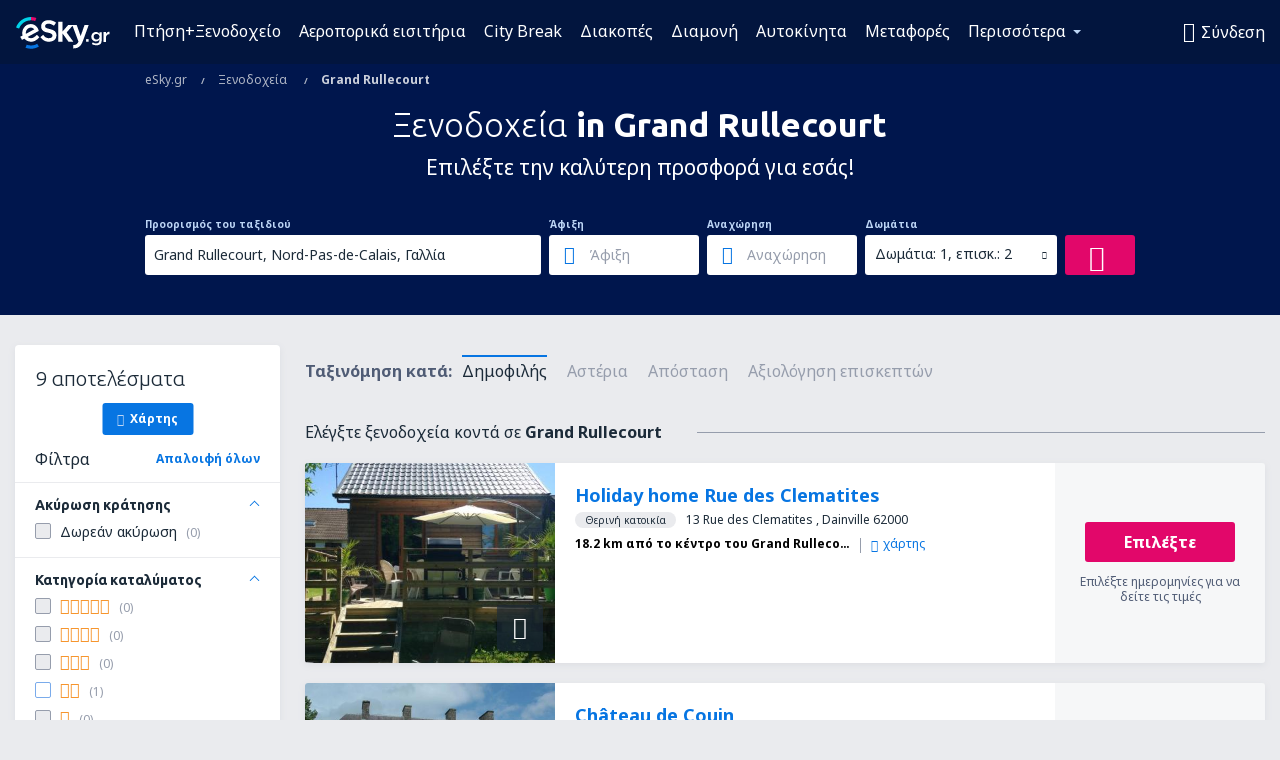

--- FILE ---
content_type: text/html; charset=UTF-8
request_url: https://www.esky.gr/xenodohia/ci/52725/xenodohia-grand-rullecourt
body_size: 25741
content:

<!DOCTYPE html>
<!--[if IE]><![endif]-->
<!--[if IE 9 ]><html lang="el" class="ie9"><![endif]-->
<!--[if (gt IE 9)|!(IE)]><!-->
	<html
	lang="el"> <!--<![endif]-->
	<head>
				<link href="https://fonts.googleapis.com/css?family=Ubuntu:300,700|Noto+Sans:400,700|Source+Code+Pro:400,700&amp;subset=latin,cyrillic-ext,latin-ext&amp;display=swap" rel="preload" as="style">

					<meta charset="utf-8">

			<meta http-equiv="X-UA-Compatible" content="IE=Edge,chrome=1"/>
			<meta name="viewport" content="width=device-width, initial-scale=1.0, maximum-scale=1, user-scalable=no"/>
							    <title>Ξενοδοχεία Grand Rullecourt Γαλλία - Ξενοδοχεία in Grand Rullecourt - Ξενοδοχεία κράτηση - eSky.gr</title>
<meta name="description" content="Αναζήτηση ξενοδοχείων in Grand Rullecourt - Ξενοδοχεία {{cityName}} - Κάντε κράτηση ξενοδοχείου τώρα!">
<meta name="keywords" content="Ξενοδοχεία {{cityName}}, ξενοδοχεία in Grand Rullecourt, φθηνά ξενοδοχεία {{cityName}}, κρατήσεις ξενοδοχείων {{cityName}}, ξενοδοχεία αναζήτηση {{cityName}}">

    <meta name="robots" content="all" />

    <link rel="canonical" href="https://www.esky.gr/xenodohia/ci/52725/xenodohia-grand-rullecourt" />
<meta property="og:locale" content="el_GR" />
<meta property="og:site_name" content="eSky.gr - Αεροπορικά εισιτήρια, City Break, Διακοπές" />

    <meta property="og:title" content="Ξενοδοχεία Grand Rullecourt Γαλλία - Ξενοδοχεία in Grand Rullecourt - Ξενοδοχεία κράτηση - eSky.gr" />

<meta property="og:type" content="website" />
    <meta property="og:image" content="https://static1.eskypartners.com/logos/partners/el_GR/logo_square.jpg" />
    <meta property="og:url" content="https://www.esky.gr/xenodohia/ci/52725/xenodohia-grand-rullecourt" />

    <meta property="og:description" content="Αναζήτηση ξενοδοχείων in Grand Rullecourt - Ξενοδοχεία {{cityName}} - Κάντε κράτηση ξενοδοχείου τώρα!" />



						 <link rel="alternate" hreflang="bg" href="https://www.esky.bg/hoteli/ci/52725/hoteli-grand-rullecourt" />
								 <link rel="alternate" hreflang="bg-BG" href="https://www.esky.bg/hoteli/ci/52725/hoteli-grand-rullecourt" />
								 <link rel="alternate" hreflang="bs" href="https://www.esky.ba/hoteli/ci/52725/hoteli-grand-rullecourt" />
								 <link rel="alternate" hreflang="bs-BA" href="https://www.esky.ba/hoteli/ci/52725/hoteli-grand-rullecourt" />
								 <link rel="alternate" hreflang="cs" href="https://www.esky.cz/hotely/ci/52725/hotely-grand-rullecourt" />
								 <link rel="alternate" hreflang="cs-CZ" href="https://www.esky.cz/hotely/ci/52725/hotely-grand-rullecourt" />
								 <link rel="alternate" hreflang="da" href="https://www.eskytravel.dk/hoteller/ci/52725/hoteli-grand-rullecourt" />
								 <link rel="alternate" hreflang="da-DK" href="https://www.eskytravel.dk/hoteller/ci/52725/hoteli-grand-rullecourt" />
								 <link rel="alternate" hreflang="de" href="https://www.eskytravel.de/hotels/ci/52725/hotels-grand-rullecourt" />
								 <link rel="alternate" hreflang="de-AT" href="https://www.esky.at/hotels/ci/52725/hotels-grand-rullecourt" />
								 <link rel="alternate" hreflang="de-CH" href="https://www.eskytravel.ch/hotels/ci/52725/hotels-grand-rullecourt" />
								 <link rel="alternate" hreflang="de-DE" href="https://www.eskytravel.de/hotels/ci/52725/hotels-grand-rullecourt" />
								 <link rel="alternate" hreflang="el" href="https://www.esky.gr/xenodohia/ci/52725/xenodohia-grand-rullecourt" />
								 <link rel="alternate" hreflang="el-GR" href="https://www.esky.gr/xenodohia/ci/52725/xenodohia-grand-rullecourt" />
								 <link rel="alternate" hreflang="en" href="https://www.esky.com/hotels/ci/52725/hotels-grand-rullecourt" />
								 <link rel="alternate" hreflang="en-142" href="https://www.esky.eu/hotels/ci/52725/hotels-grand-rullecourt" />
								 <link rel="alternate" hreflang="en-150" href="https://www.esky.eu/hotels/ci/52725/hotels-grand-rullecourt" />
								 <link rel="alternate" hreflang="en-EG" href="https://www.esky.com.eg/hotels/ci/52725/hotels-grand-rullecourt" />
								 <link rel="alternate" hreflang="en-GB" href="https://www.esky.co.uk/hotels/ci/52725/hotels-grand-rullecourt" />
								 <link rel="alternate" hreflang="en-HK" href="https://www.esky.com.hk/hotels/ci/52725/hotels-grand-rullecourt" />
								 <link rel="alternate" hreflang="en-IE" href="https://www.esky.ie/hotels/ci/52725/hotels-grand-rullecourt" />
								 <link rel="alternate" hreflang="en-KE" href="https://www.esky.co.ke/hotels/ci/52725/hotels-grand-rullecourt" />
								 <link rel="alternate" hreflang="en-MY" href="https://www.esky.com.my/hotels/ci/52725/hotels-grand-rullecourt" />
								 <link rel="alternate" hreflang="en-NG" href="https://www.esky.com.ng/hotels/ci/52725/hotels-grand-rullecourt" />
								 <link rel="alternate" hreflang="en-NZ" href="https://www.eskytravel.co.nz/hotels/ci/52725/hotels-grand-rullecourt" />
								 <link rel="alternate" hreflang="en-SG" href="https://www.esky.com.sg/hotels/ci/52725/hotels-grand-rullecourt" />
								 <link rel="alternate" hreflang="en-US" href="https://www.esky.com/hotels/ci/52725/hotels-grand-rullecourt" />
								 <link rel="alternate" hreflang="en-ZA" href="https://www.eskytravel.co.za/hotels/ci/52725/hotels-grand-rullecourt" />
								 <link rel="alternate" hreflang="es" href="https://www.edestinos.com/hoteles/ci/52725/hoteles-grand-rullecourt" />
								 <link rel="alternate" hreflang="es-BO" href="https://www.edestinos.com.bo/hoteles/ci/52725/hoteles-grand-rullecourt" />
								 <link rel="alternate" hreflang="es-CL" href="https://www.edestinos.cl/hoteles/ci/52725/hoteles-grand-rullecourt" />
								 <link rel="alternate" hreflang="es-CO" href="https://www.edestinos.com.co/hoteles/ci/52725/hoteles-grand-rullecourt" />
								 <link rel="alternate" hreflang="es-CR" href="https://www.edestinos.cr/hoteles/ci/52725/hoteles-grand-rullecourt" />
								 <link rel="alternate" hreflang="es-DO" href="https://www.edestinos.com.do/hoteles/ci/52725/hoteles-grand-rullecourt" />
								 <link rel="alternate" hreflang="es-ES" href="https://www.esky.es/hoteles/ci/52725/hoteles-grand-rullecourt" />
								 <link rel="alternate" hreflang="es-GT" href="https://www.edestinos.com.gt/hoteles/ci/52725/hoteles-grand-rullecourt" />
								 <link rel="alternate" hreflang="es-HN" href="https://www.edestinos.com.hn/hoteles/ci/52725/hoteles-grand-rullecourt" />
								 <link rel="alternate" hreflang="es-MX" href="https://www.edestinos.com.mx/hoteles/ci/52725/hoteles-grand-rullecourt" />
								 <link rel="alternate" hreflang="es-NI" href="https://www.edestinos.com.ni/hoteles/ci/52725/hoteles-grand-rullecourt" />
								 <link rel="alternate" hreflang="es-PA" href="https://www.edestinos.com.pa/hoteles/ci/52725/hoteles-grand-rullecourt" />
								 <link rel="alternate" hreflang="es-PE" href="https://www.edestinos.com.pe/hoteles/ci/52725/hoteles-grand-rullecourt" />
								 <link rel="alternate" hreflang="es-PR" href="https://www.edestinos.com.pr/hoteles/ci/52725/hoteles-grand-rullecourt" />
								 <link rel="alternate" hreflang="es-PY" href="https://www.edestinos.com.py/hoteles/ci/52725/hoteles-grand-rullecourt" />
								 <link rel="alternate" hreflang="es-SV" href="https://www.edestinos.com.sv/hoteles/ci/52725/hoteles-grand-rullecourt" />
								 <link rel="alternate" hreflang="fi" href="https://www.esky.fi/hotellit/ci/52725/hoteli-grand-rullecourt" />
								 <link rel="alternate" hreflang="fi-FI" href="https://www.esky.fi/hotellit/ci/52725/hoteli-grand-rullecourt" />
								 <link rel="alternate" hreflang="fr" href="https://www.esky.fr/hotels/ci/52725/hotels-grand-rullecourt" />
								 <link rel="alternate" hreflang="fr-FR" href="https://www.esky.fr/hotels/ci/52725/hotels-grand-rullecourt" />
								 <link rel="alternate" hreflang="fr-MA" href="https://www.esky.co.ma/hotels/ci/52725/hotels-grand-rullecourt" />
								 <link rel="alternate" hreflang="hr" href="https://www.esky.hr/hoteli/ci/52725/hoteli-grand-rullecourt" />
								 <link rel="alternate" hreflang="hr-HR" href="https://www.esky.hr/hoteli/ci/52725/hoteli-grand-rullecourt" />
								 <link rel="alternate" hreflang="hu" href="https://www.esky.hu/hotelek/ci/52725/hotelek-grand-rullecourt" />
								 <link rel="alternate" hreflang="hu-HU" href="https://www.esky.hu/hotelek/ci/52725/hotelek-grand-rullecourt" />
								 <link rel="alternate" hreflang="it" href="https://www.eskytravel.it/hotel/ci/52725/alberghi-grand-rullecourt" />
								 <link rel="alternate" hreflang="it-IT" href="https://www.eskytravel.it/hotel/ci/52725/alberghi-grand-rullecourt" />
								 <link rel="alternate" hreflang="nb" href="https://www.eskytravel.no/hoteller/ci/52725/hoteli-grand-rullecourt" />
								 <link rel="alternate" hreflang="nb-NO" href="https://www.eskytravel.no/hoteller/ci/52725/hoteli-grand-rullecourt" />
								 <link rel="alternate" hreflang="nl" href="https://www.esky.nl/hotels/ci/52725/hotels-grand-rullecourt" />
								 <link rel="alternate" hreflang="nl-BE" href="https://www.eskytravel.be/hotels/ci/52725/hotels-grand-rullecourt" />
								 <link rel="alternate" hreflang="nl-NL" href="https://www.esky.nl/hotels/ci/52725/hotels-grand-rullecourt" />
								 <link rel="alternate" hreflang="pl" href="https://www.esky.pl/hotele/ci/52725/hotele-grand-rullecourt" />
								 <link rel="alternate" hreflang="pl-PL" href="https://www.esky.pl/hotele/ci/52725/hotele-grand-rullecourt" />
								 <link rel="alternate" hreflang="pt" href="https://www.esky.pt/hoteis/ci/52725/hoteis-grand-rullecourt" />
								 <link rel="alternate" hreflang="pt-PT" href="https://www.esky.pt/hoteis/ci/52725/hoteis-grand-rullecourt" />
								 <link rel="alternate" hreflang="ro" href="https://www.esky.ro/hoteluri/ci/52725/hoteluri-grand-rullecourt" />
								 <link rel="alternate" hreflang="ro-MD" href="https://www.esky.md/hoteluri/ci/52725/hoteluri-grand-rullecourt" />
								 <link rel="alternate" hreflang="ro-RO" href="https://www.esky.ro/hoteluri/ci/52725/hoteluri-grand-rullecourt" />
								 <link rel="alternate" hreflang="sk" href="https://www.esky.sk/hotely/ci/52725/hotely-grand-rullecourt" />
								 <link rel="alternate" hreflang="sk-SK" href="https://www.esky.sk/hotely/ci/52725/hotely-grand-rullecourt" />
								 <link rel="alternate" hreflang="sr" href="https://www.esky.rs/hoteli/ci/52725/hoteli-grand-rullecourt" />
								 <link rel="alternate" hreflang="sr-RS" href="https://www.esky.rs/hoteli/ci/52725/hoteli-grand-rullecourt" />
								 <link rel="alternate" hreflang="sv" href="https://www.esky.se/hotell/ci/52725/hoteli-grand-rullecourt" />
								 <link rel="alternate" hreflang="sv-SE" href="https://www.esky.se/hotell/ci/52725/hoteli-grand-rullecourt" />
								 <link rel="alternate" hreflang="tr" href="https://www.esky.com.tr/otel/ci/52725/otel-grand-rullecourt" />
								 <link rel="alternate" hreflang="tr-TR" href="https://www.esky.com.tr/otel/ci/52725/otel-grand-rullecourt" />
								 <link rel="alternate" hreflang="x-default" href="https://www.esky.com/hotels/ci/52725/hotels-grand-rullecourt" />
			
	<meta name="fragment" content="!" />


			
			<script>
LUX=(function(){var a=("undefined"!==typeof(LUX)&&"undefined"!==typeof(LUX.gaMarks)?LUX.gaMarks:[]);var d=("undefined"!==typeof(LUX)&&"undefined"!==typeof(LUX.gaMeasures)?LUX.gaMeasures:[]);var j="LUX_start";var k=window.performance;var l=("undefined"!==typeof(LUX)&&LUX.ns?LUX.ns:(Date.now?Date.now():+(new Date())));if(k&&k.timing&&k.timing.navigationStart){l=k.timing.navigationStart}function f(){if(k&&k.now){return k.now()}var o=Date.now?Date.now():+(new Date());return o-l}function b(n){if(k){if(k.mark){return k.mark(n)}else{if(k.webkitMark){return k.webkitMark(n)}}}a.push({name:n,entryType:"mark",startTime:f(),duration:0});return}function m(p,t,n){if("undefined"===typeof(t)&&h(j)){t=j}if(k){if(k.measure){if(t){if(n){return k.measure(p,t,n)}else{return k.measure(p,t)}}else{return k.measure(p)}}else{if(k.webkitMeasure){return k.webkitMeasure(p,t,n)}}}var r=0,o=f();if(t){var s=h(t);if(s){r=s.startTime}else{if(k&&k.timing&&k.timing[t]){r=k.timing[t]-k.timing.navigationStart}else{return}}}if(n){var q=h(n);if(q){o=q.startTime}else{if(k&&k.timing&&k.timing[n]){o=k.timing[n]-k.timing.navigationStart}else{return}}}d.push({name:p,entryType:"measure",startTime:r,duration:(o-r)});return}function h(n){return c(n,g())}function c(p,o){for(i=o.length-1;i>=0;i--){var n=o[i];if(p===n.name){return n}}return undefined}function g(){if(k){if(k.getEntriesByType){return k.getEntriesByType("mark")}else{if(k.webkitGetEntriesByType){return k.webkitGetEntriesByType("mark")}}}return a}return{mark:b,measure:m,gaMarks:a,gaMeasures:d}})();LUX.ns=(Date.now?Date.now():+(new Date()));LUX.ac=[];LUX.cmd=function(a){LUX.ac.push(a)};LUX.init=function(){LUX.cmd(["init"])};LUX.send=function(){LUX.cmd(["send"])};LUX.addData=function(a,b){LUX.cmd(["addData",a,b])};LUX_ae=[];window.addEventListener("error",function(a){LUX_ae.push(a)});LUX_al=[];if("function"===typeof(PerformanceObserver)&&"function"===typeof(PerformanceLongTaskTiming)){var LongTaskObserver=new PerformanceObserver(function(c){var b=c.getEntries();for(var a=0;a<b.length;a++){var d=b[a];LUX_al.push(d)}});try{LongTaskObserver.observe({type:["longtask"]})}catch(e){}};
LUX.label="esky_hotels_search_results_seo";
LUX.samplerate = (function (p, s) { try { return Math.max.apply(null, String(s).split(';').map(function (v, i) { return i === 0 ? ['*', v] : v.split(':'); }).map(function (a) { return [new RegExp('^' + a[0].replace(/\*/g, '.*').replace(/\+/g, '\\$&'), 'i'), parseInt(a[1], 10) ]; }).filter(function (a) { return a[0].test(p); }).map(function (a) { return a[1]; })) || void 0 } catch(e) { return; }; })(location.pathname, "20");
</script>
<script src="https://cdn.speedcurve.com/js/lux.js?id=4134562730" defer crossorigin="anonymous"></script>
			<script>
(function (w, d, s, l, i, g) {
	w[l] = w[l] || [];
	w[l].push({ 'gtm.start': new Date().getTime(), event: 'gtm.js' });
	var f = d.getElementsByTagName(s)[0],
		j = d.createElement(s),
		dl = l != 'dataLayer' ? '&l=' + l : '';
	j.async = true;
	(j.id = g), (j.src = 'https://etm.esky.gr/gtm.js?id=' + i + dl);
	f.parentNode.insertBefore(j, f);
})(window, document, 'script', 'dataLayer', 'GTM-NH83QL6', 'esky.gtm.global');
</script>
<script>
(function (w, d, s, p) {
	w._edls = w._edls || [];
	w._edls.push(['set', 'esky.page.label', 'hotels.search.results']);
	var f = d.getElementsByTagName(s)[0],
		j = d.createElement(s);
	j.async = true;
	j.id = 'esky-dls';
	j.dataset.prefix = p;
	j.dataset.schema = 'messages';
	j.src = p + '/dls.js';
	f.parentNode.insertBefore(j, f);
})(window, document, 'script', 'https://www.esky.com/data-layer');
</script>

			
	<script>
		dataLayer = [];

					dataLayer.push({"Destination":{"CityCode":"52725","CityName":"Grand Rullecourt","CountryCode":"FR","CountryName":"Γαλλία"},"Filters":{"Object":"False","Stars":"False","TripAdvisorRating":"False"},"Travellers":{"PaxCount":2,"Adults":2,"Children":0},"QSF":{"RoomsCount":1,"StayLength":0},"Page":{"Category":"Hotels","Type":"Search hotels"},"Url":"https:\/\/www.esky.gr\/xenodohia\/ci\/52725\/xenodohia-grand-rullecourt"});
		
		function setFirstTimeVisit(cookieName) {
			function formatDate(param) {
				return ('0' + param).slice(-2);
			}

			function getPresentDate() {
				var today = new Date();
				var date = today.getFullYear() +
					formatDate(today.getMonth() + 1) +
					formatDate(today.getDate()) +
					formatDate(today.getHours()) +
					formatDate(today.getMinutes());

				return date;
			}

			function setCookie() {
				document.cookie = cookieName + '=' + getPresentDate() + ';path=/;expires=' + new Date(+new Date() + 24 * 60 * 60 * 1000 * 365);
			}

			function getCookieValues() {
				return document.cookie.match(RegExp('(?:^|;\\s*)' + cookieName + '=([^;]*)'));
			}

			function isCookieSet() {
				var match = getCookieValues();
				return (match != null && match.length > 0);
			}

			if (!isCookieSet()) {
				setCookie();
			}

			dataLayer.push({
				'UserFirstVisitDate': getCookieValues()[1]
			})
		}

		setFirstTimeVisit('firstTimeVisit');
	</script>




			<script>
	var _eac = _eac || {};

	_eac.start = new Date();
	_eac.url = '/patalyst/v1.1';
	_eac.disabledActions = '[]';
	_eac.enabled = true;
	_eac.dimensions = [];
						_eac.dimensions.push([ 'TestAB', 'site not tested', 'String' ]);
								_eac.dimensions.push([ 'Partner', 'ESKYGR', 'String' ]);
			
	function extendObj (objA, objB) {
		for (var i in objB) {
			if (objB.hasOwnProperty(i)) {
				objA[i] = objB[i];
			}
		}
	}

	var ibeConfig = {};
	var dbrRoutes = {};
	var i18n = {};
	//JS logger
	var logger = {
		adapters: [
						{
				name: 'http',
				level: ['ERROR']
			}
		],
		url: '/_fe/log'
	};

		var routesAsync = "/res/gh-b112/common/js-routing/prod_el_gr.js";
	
	function i18nExtend(_i18n) {
		extendObj(i18n, _i18n)
	}
</script>

<link rel="shortcut icon" href="https://static1.eskypartners.com/favicons/esky.ico"/>
	<meta name="theme-color" content="#031639">
<link href="https://www.esky.gr/res/gh-b112/eui/css/default/templates/default.css" type="text/css" rel="stylesheet" />
	<link href="https://www.esky.gr/res/gh-b112/eui/css/default/pages/hotels/search-results.css" type="text/css" rel="stylesheet" />

<!--[if IE 9]>
<script src="/res/gh-b112/eui/js/vendor/es6-shim.min.js"></script>
<![endif]-->
<!--[if lt IE 9]>
<script src="/res/gh-b112/eui/js/vendor/html5shiv.min.js"></script>
<script src="/res/gh-b112/eui/js/vendor/es5-shim.min.js"></script>
<![endif]-->
<!--[if lt IE 8]>
<script src="/res/gh-b112/eui/js/vendor/json3.min.js"></script>
<![endif]-->

<script>
	if (!Object.assign || !window.Promise) {
		var shim = document.createElement('script');
		shim.setAttribute('src', '/res/gh-b112/eui/js/vendor/es6-shim.min.js');
		document.getElementsByTagName('head')[0].appendChild(shim);
	}
</script>

		
	    					
		
		
		<link href="https://fonts.googleapis.com/css?family=Ubuntu:300,700|Noto+Sans:400,700|Source+Code+Pro:400,700&amp;subset=latin,cyrillic-ext,latin-ext&amp;display=swap" rel="stylesheet" type="text/css">
																				<link href="https://www.esky.gr/res/gh-b112/eui/js/0.js" as="script" rel="preload">
											<link href="https://www.esky.gr/res/gh-b112/eui/js/2.js" as="script" rel="preload">
											<link href="https://www.esky.gr/res/gh-b112/eui/js/1.js" as="script" rel="preload">
											<link href="https://www.esky.gr/res/gh-b112/eui/js/3.js" as="script" rel="preload">
											<link href="https://www.esky.gr/res/gh-b112/eui/js/4.js" as="script" rel="preload">
											<link href="https://www.esky.gr/res/gh-b112/eui/js/5.js" as="script" rel="preload">
											<link href="https://www.esky.gr/res/gh-b112/eui/js/6.js" as="script" rel="preload">
											<link href="https://www.esky.gr/res/gh-b112/eui/js/7.js" as="script" rel="preload">
											<link href="https://www.esky.gr/res/gh-b112/eui/js/common.js" as="script" rel="preload">
											<link href="https://www.esky.gr/res/gh-b112/eui/js/router.js" as="script" rel="preload">
											<link href="https://www.esky.gr/res/gh-b112/eui/js/partners-locale/el_gr.js" as="script" rel="preload">
											<link href="https://www.esky.gr/res/gh-b112/eui/js/8.js" as="script" rel="preload">
											<link href="https://www.esky.gr/res/gh-b112/eui/js/9.js" as="script" rel="preload">
											<link href="https://www.esky.gr/res/gh-b112/eui/js/22.js" as="script" rel="preload">
											<link href="https://www.esky.gr/res/gh-b112/eui/js/hotels/search-results.js" as="script" rel="preload">
														
								<script src="https://www.esky.gr/res/gh-b112/eui/js/affiliates/cj.js" defer></script>
				</head>

	<body
		id="default_container"
		data-go-test-id=""
		data-go-test-version=""
		data-route="esky_hotels_search_results_seo_www.esky.gr"
		 data-action="searchResultsHotels" class="action-searchResultsHotels searchResultsHotels" 		 	>
										<!-- Google Tag Manager -->
	<noscript>
		<iframe src="//www.googletagmanager.com/ns.html?id=GTM-T8NZG78" height="0" width="0" style="display:none;visibility:hidden"></iframe>
	</noscript>

	<script>
		(function(w,d,s,l,i){w[l]=w[l]||[];w[l].push({'gtm.start':
				new Date().getTime(),event:'gtm.js'});var f=d.getElementsByTagName(s)[0],
				j=d.createElement(s),dl=l!='dataLayer'?'&l='+l:'';j.async=true;j.src=
				'//www.googletagmanager.com/gtm.js?id='+i+dl;f.parentNode.insertBefore(j,f);
		})(window,document,'script','dataLayer','GTM-T8NZG78');
	</script>

	<script type="text/javascript">
		window[window.addEventListener ? 'addEventListener' : 'attachEvent']('load', function () {
			dataLayer.push({
				'event': 'LoadingDone'
			});
		}, false);
	</script>
					
						
		
							
		
							
			
								
															
							
		
				
					
	<noscript class="no-js">
						
		
		
		
		
		
			<div class="msg-box  info">
		<i class="ico-msg icon-alert"></i>
		<div class="content">
							<h5 class="header">Δεν μπορείτε να δείτε κάποιο μέρος του περιεχομένου</h5>
										<p class="description">Το JavaScript (που χρησιμοποιείται για διαδραστικό περιεχόμενο κ.λπ.) έχει απενεργοποιηθεί στον browser σας. Αν δεν μπορείτε να το ενεργοποιήσετε, ο ιστότοπος δεν θα λειτουργήσει σωστά ή και καθόλου.</p>
						
							<div class="description">			<div class="btn-list">
				<strong>Πώς να ενεργοποιήσετε το JavaScript:</strong>
				<ul>
											<li>
							<a href="https://support.google.com/chrome/answer/114662?hl=en" class="btn small function" rel="nofollow" target="_blank">Chrome</a>
						</li>
											<li>
							<a href="https://support.mozilla.org/en-US/kb/javascript-settings-for-interactive-web-pages" class="btn small function" rel="nofollow" target="_blank">Firefox</a>
						</li>
											<li>
							<a href="https://support.microsoft.com/en-gb/gp/howtoscript" class="btn small function" rel="nofollow" target="_blank">Internet Explorer</a>
						</li>
											<li>
							<a href="https://support.apple.com/en-us/HT201265" class="btn small function" rel="nofollow" target="_blank">Safari</a>
						</li>
											<li>
							<a href="http://www.opera.com/docs/browserjs/" class="btn small function" rel="nofollow" target="_blank">Opera</a>
						</li>
									</ul>
			</div>
		</div>
			
			
			
			
			
					</div>
	</div>

	
	</noscript>

		
									
				
		<header id="header-top" class="transparent">
			<div class="header-wrapper">
				<div class="logo-section">
											<a class="logo" href="https://www.esky.gr/" target="_top" >
							<span class="back-to-mainpage"><< αρχική σελίδα</span>
														<img class="logo-img" src="https://static1.eskypartners.com/logos/eskygrdbr30-white.svg"  alt="Ξενοδοχεία Grand Rullecourt Γαλλία - Ξενοδοχεία in Grand Rullecourt - Ξενοδοχεία κράτηση - eSky.gr - Αεροπορικά εισιτήρια, City Break, Διακοπές"
					 data-static-img-url="https://static1.eskypartners.com/logos/eskygrdbr30-white.png"/>
					
						</a>
									</div>
									
		
		<nav class="main-nav">
			<ul class="site-menu menu mobile-menu">
																													<li class="tree-item main-tabs">

																									<a href="/ptisi+xenodohio/" title="Πτήση+Ξενοδοχείο" class="menu-link link-1 tx-link">Πτήση+Ξενοδοχείο</a>
															</li>
																				<li class="tree-item main-tabs">

																									<a href="/aeroporika-eisitiria" title="Αεροπορικά εισιτήρια" class="menu-link link-2 tx-link">Αεροπορικά εισιτήρια</a>
															</li>
																				<li class="tree-item main-tabs">

																									<a href="/ptisi+xenodohio/1-city-break" title="City Break" class="menu-link link-3 tx-link">City Break</a>
															</li>
																				<li class="tree-item main-tabs">

																									<a href="/ptisi+xenodohio/2-diakopes" title="Διακοπές" class="menu-link link-4 tx-link">Διακοπές</a>
															</li>
																				<li class="tree-item main-tabs">

																									<a href="/diamoni/" title="Διαμονή" class="menu-link link-5 tx-link">Διαμονή</a>
															</li>
																				<li class="tree-item main-tabs">

																									<a href="https://www.booking.com/cars/index.html?aid=2433842&amp;adplat=cross_product_bar&amp;label=label=pagehome-link-2433842-click_CARheadertab&amp;prefcurrency=EUR&amp;selected_currency=EUR&amp;lang=gr" rel="nofollow" title="Αυτοκίνητα" target="_blank" class="menu-link link-6 tx-link">Αυτοκίνητα</a>
															</li>
																				<li class="tree-item main-tabs">

																									<a href="https://esky-gr.mozio.com/?campaign=website" rel="nofollow" target="_blank" rel="noreferrer noopener" title="Μεταφορές" class="menu-link link-7 tx-link">Μεταφορές</a>
															</li>
																																																							<li class="tree-item menu-more">

																									<a href="/prosfores" title="Προσφορές" class="menu-link link-1 tx-link">Προσφορές</a>
															</li>
																				<li class="tree-item menu-more">

																									<a href="https://go.esky.gr/asfalisi" title="Ασφάλιση" class="menu-link link-2 tx-link">Ασφάλιση</a>
															</li>
																				<li class="tree-item menu-more">

																									<a href="https://www.getyourguide.com/?partner_id=6PH6GQ5&amp;cmp=GR" rel="nofollow" title="Αξιοθέατα" target="_blank" class="menu-link link-3 tx-link">Αξιοθέατα</a>
															</li>
																				<li class="tree-item menu-more">

																									<a href="https://www.ferryscanner.com/el/ferry?ref=esky" rel="nofollow" target="_blank" title="Ακτοπλοϊκά" class="menu-link link-4 tx-link">Ακτοπλοϊκά</a>
															</li>
																				<li class="tree-item menu-more">

																									<a href="https://eskybymozio.travelcar.com/el-GR/?utm_source=partner&amp;utm_medium=eskybymobio&amp;utm_campaign=park-el&amp;utm_content=website-home" rel="nofollow" target="_blank" title="Στάθμευση" class="menu-link link-5 tx-link">Στάθμευση</a>
															</li>
																				<li class="tree-item menu-more">

																									<a href="https://esky-gr.tickets-partners.com/" rel="nofollow" target="_blank" title="Αθλητικά γεγονότα" class="menu-link link-6 tx-link">Αθλητικά γεγονότα</a>
															</li>
																				<li class="tree-item menu-more">

																									<a href="https://go.esky.gr/vizes" title="Vizes" class="menu-link link-7 tx-link">βίζα</a>
															</li>
																				<li class="tree-item menu-more">

																									<a href="https://app.esky.gr/?utm_source=esky.gr&amp;utm_medium=menu" target="_blank" title="Εφαρμογή για κινητά" class="menu-link link-8 tx-link">Εφαρμογή για κινητά</a>
															</li>
																				<li class="tree-item menu-more">

																									<a href="/aerometaforis" title="Αερομεταφορείς" class="menu-link link-9 tx-link">Αερομεταφορείς</a>
															</li>
																				<li class="tree-item menu-more">

																									<a href="/aerodromia" title="Αεροδρόμια" class="menu-link link-10 tx-link">Αεροδρόμια</a>
															</li>
																				<li class="tree-item menu-more">

																									<a href="/kritikes" title="Κριτικές" class="menu-link link-11 tx-link">Κριτικές</a>
															</li>
																				<li class="tree-item menu-more">

																									<a href="/taxidiotikos-odigos" title="Ταξιδιωτικός οδηγός" class="menu-link link-12 tx-link">Ταξιδιωτικός οδηγός</a>
															</li>
																				<li class="tree-item menu-more">

																									<a href="/radar" title="Ραντάρ" class="menu-link link-13 tx-link">Ραντάρ</a>
															</li>
																				<li class="tree-item menu-more">

																									<a href="/userzone/login" rel="nofollow" title="Διαχείριση κρατήσεων" class="menu-link link-14 tx-link">Διαχείριση κρατήσεων</a>
															</li>
															
									<li class="main-tabs more-tab tree-item main-menu-dropdown hide-medium">
						<a href="javascript:void(null)" class="menu-link more"
						   data-content-id="main-menu-more-box">Περισσότερα</a>
						<ul id="main-menu-more-box" class="dropdown-content"
						    data-dropdown-content-id="main-menu-more-box">
																																																	<li>
											<a href="/prosfores" title="Προσφορές">Προσφορές</a>
										</li>
																			<li>
											<a href="https://go.esky.gr/asfalisi" title="Ασφάλιση">Ασφάλιση</a>
										</li>
																			<li>
											<a href="https://www.getyourguide.com/?partner_id=6PH6GQ5&amp;cmp=GR" rel="nofollow" title="Αξιοθέατα" target="_blank">Αξιοθέατα</a>
										</li>
																			<li>
											<a href="https://www.ferryscanner.com/el/ferry?ref=esky" rel="nofollow" target="_blank" title="Ακτοπλοϊκά">Ακτοπλοϊκά</a>
										</li>
																			<li>
											<a href="https://eskybymozio.travelcar.com/el-GR/?utm_source=partner&amp;utm_medium=eskybymobio&amp;utm_campaign=park-el&amp;utm_content=website-home" rel="nofollow" target="_blank" title="Στάθμευση">Στάθμευση</a>
										</li>
																			<li>
											<a href="https://esky-gr.tickets-partners.com/" rel="nofollow" target="_blank" title="Αθλητικά γεγονότα">Αθλητικά γεγονότα</a>
										</li>
																			<li>
											<a href="https://go.esky.gr/vizes" title="Vizes">βίζα</a>
										</li>
																			<li>
											<a href="https://app.esky.gr/?utm_source=esky.gr&amp;utm_medium=menu" target="_blank" title="Εφαρμογή για κινητά">Εφαρμογή για κινητά</a>
										</li>
																			<li>
											<a href="/aerometaforis" title="Αερομεταφορείς">Αερομεταφορείς</a>
										</li>
																			<li>
											<a href="/aerodromia" title="Αεροδρόμια">Αεροδρόμια</a>
										</li>
																			<li>
											<a href="/kritikes" title="Κριτικές">Κριτικές</a>
										</li>
																			<li>
											<a href="/taxidiotikos-odigos" title="Ταξιδιωτικός οδηγός">Ταξιδιωτικός οδηγός</a>
										</li>
																			<li>
											<a href="/radar" title="Ραντάρ">Ραντάρ</a>
										</li>
																			<li>
											<a href="/userzone/login" rel="nofollow" title="Διαχείριση κρατήσεων">Διαχείριση κρατήσεων</a>
										</li>
																														</ul>
					</li>
							</ul>
		</nav>
	
				
				<div class="header-side-options">
					
											<div class="user-zone-header">
														
	

<div class="hidden">
	<div id="uz-login-box" class="uz-login-box">
		<img class="illustration" src="https://www.esky.gr/_fe/img/illustration-default-user_zone.svg?s=80x80">

		<h4 class="title">Καλωσορίσατε στον Λογαριασμό σας!</h4>

		<p class="description">Συνδεθείτε και διαχειριστείτε τις κρατήσεις σας.</p>

		<ul class="uz-menu-wrapper">
							<li class="menu-item user-zone-google">
					<img class="menu-item-img" src="https://www.esky.gr/_fe/img/icon_google_multicolor.svg?s=20x20">
					<span class="menu-item-text">Σύνδεση με Google</span>
				</li>
				<li class="menu-item user-zone-facebook">
					<img class="menu-item-img" src="https://www.esky.gr/_fe/img/icon_facebook_multicolor.svg?s=20x20">
					<span class="menu-item-text">Σύνδεση με Facebook</span>
				</li>
						<li class="menu-item user-zone-email">
				<img class="menu-item-img" src="https://www.esky.gr/_fe/img/icon_mail.svg?s=20x20">
				<span class="menu-item-text">Σύνδεση με e-mail</span>
			</li>
		</ul>
	</div>
</div>
	
	
				
										</div>
					
												<div id="hamburger-wrapper" class="hamburger-wrapper">
		<div class="hamburger-inner-wrapper">
			<div class="hamburger">
				<span class="line line1"></span>
				<span class="line line2"></span>
				<span class="line line3"></span>
			</div>
			<span class="hamburger-title">μενού<i class="icon icon-eui_arrow_down hide-small"></i></span>
			<span class="hamburger-close"><i class="icon icon-eui_close"></i></span>
		</div>
	</div>
									</div>

							</div>
		</header>
	
<script type="text/javascript">
	i18nExtend({
    "message-dialog": {
        "Your_account_has_been_connected_with_facebook": "\u039f \u039b\u03bf\u03b3\u03b1\u03c1\u03b9\u03b1\u03c3\u03bc\u03cc\u03c2 \u03c3\u03b1\u03c2 \u03ad\u03c7\u03b5\u03b9 \u03c3\u03c5\u03bd\u03b4\u03b5\u03b8\u03b5\u03af \u03c3\u03c4\u03bf Facebook",
        "You_can_now_sign_in_via_facebook_or_normal_account": "\u03a4\u03ce\u03c1\u03b1 \u03bc\u03c0\u03bf\u03c1\u03b5\u03af\u03c4\u03b5 \u03bd\u03b1 \u03c3\u03c5\u03bd\u03b4\u03b5\u03b8\u03b5\u03af\u03c4\u03b5 \u03bc\u03b5 \u03c4\u03bf \u03c0\u03c1\u03bf\u03c6\u03af\u03bb \u03c3\u03b1\u03c2 \u03c3\u03c4\u03bf Facebook {$1} \u03ba\u03b1\u03b9, \u03b5\u03c0\u03af\u03c3\u03b7\u03c2, \u03bc\u03b5 \u03c4\u03b7 \u03b4\u03b9\u03b5\u03cd\u03b8\u03c5\u03bd\u03c3\u03b7 \u03b7\u03bb\u03b5\u03ba\u03c4\u03c1\u03bf\u03bd\u03b9\u03ba\u03bf\u03cd \u03c4\u03b1\u03c7\u03c5\u03b4\u03c1\u03bf\u03bc\u03b5\u03af\u03bf\u03c5 \u03ba\u03b1\u03b9 \u03c4\u03bf\u03bd \u03ba\u03c9\u03b4\u03b9\u03ba\u03cc \u03c0\u03c1\u03cc\u03c3\u03b2\u03b1\u03c3\u03ae\u03c2 \u03c3\u03b1\u03c2.",
        "Your_account_has_been_disconnected_from_facebook": "\u039f \u039b\u03bf\u03b3\u03b1\u03c1\u03b9\u03b1\u03c3\u03bc\u03cc\u03c2 \u03c3\u03b1\u03c2 \u03ad\u03c7\u03b5\u03b9 \u03b1\u03c0\u03bf\u03c3\u03c5\u03bd\u03b4\u03b5\u03b8\u03b5\u03af \u03b1\u03c0\u03cc \u03c4\u03bf \u03c0\u03c1\u03bf\u03c6\u03af\u03bb <br \/> \u03c3\u03c4\u03bf Facebook",
        "You_can_now_sign_in_only_with_email_and_password": "\u03a4\u03ce\u03c1\u03b1 \u03bc\u03c0\u03bf\u03c1\u03b5\u03af\u03c4\u03b5 \u03bd\u03b1 \u03c3\u03c5\u03bd\u03b4\u03b5\u03b8\u03b5\u03af\u03c4\u03b5 \u03c3\u03c4\u03bf \u03bb\u03bf\u03b3\u03b1\u03c1\u03b9\u03b1\u03c3\u03bc\u03cc \u03c3\u03b1\u03c2 \u03bc\u03cc\u03bd\u03bf \u03bc\u03b5 <br \/> \u03b4\u03b9\u03b5\u03cd\u03b8\u03c5\u03bd\u03c3\u03b7 \u03b7\u03bb\u03b5\u03ba\u03c4\u03c1\u03bf\u03bd\u03b9\u03ba\u03bf\u03cd \u03c4\u03b1\u03c7\u03c5\u03b4\u03c1\u03bf\u03bc\u03b5\u03af\u03bf\u03c5 \u03ba\u03b1\u03b9 \u03c4\u03bf\u03bd \u03ba\u03c9\u03b4\u03b9\u03ba\u03cc \u03c0\u03c1\u03cc\u03c3\u03b2\u03b1\u03c3\u03b7\u03c2.",
        "Account_with_email_from_current_facebook_profile_already_exists": "\u0391\u03c5\u03c4\u03ae \u03c4\u03b7 \u03c3\u03c4\u03b9\u03b3\u03bc\u03ae \u03b5\u03af\u03c3\u03c4\u03b5 \u03c3\u03c5\u03bd\u03b4\u03b5\u03b4\u03b5\u03bc\u03ad\u03bd\u03bf\u03b9 \u03c4\u03bf Facebook \u03c0\u03c1\u03bf\u03c6\u03af\u03bb \u03c3\u03b1\u03c2 \u03b5\u03af\u03bd\u03b1\u03b9 \u03c3\u03c5\u03bd\u03b4\u03b5\u03b4\u03b5\u03bc\u03ad\u03bd\u03bf \u03c3\u03c4\u03bf\u03bd \u03c5\u03c0\u03ac\u03c1\u03c7\u03bf\u03bd\u03c4\u03b1 \u03bb\u03bf\u03b3\u03b1\u03c1\u03b9\u03b1\u03c3\u03bc\u03cc.",
        "Sign_in_to_other_facebook_profile_to_connect_it_with_this_account": "\u03a3\u03c5\u03bd\u03b4\u03b5\u03b8\u03b5\u03af\u03c4\u03b5 \u03bc\u03b5 \u03c4\u03bf \u03ac\u03bb\u03bb\u03bf \u03c0\u03c1\u03bf\u03c6\u03af\u03bb \u03c3\u03c4\u03bf Facebook \u03b3\u03b9\u03b1 \u03bd\u03b1 \u03c3\u03c5\u03bd\u03b4\u03b5\u03b8\u03b5\u03af\u03c4\u03b5 \u03bc\u03b5 \u03b1\u03c5\u03c4\u03cc\u03bd \u03c4\u03bf\u03bd \u03bb\u03bf\u03b3\u03b1\u03c1\u03b9\u03b1\u03c3\u03bc\u03cc.",
        "You_have_already_account_connected_to_other_facebook_profile": "\u0388\u03c7\u03b5\u03c4\u03b5 \u03ae\u03b4\u03b7 \u03ad\u03bd\u03b1 \u03bb\u03bf\u03b3\u03b1\u03c1\u03b9\u03b1\u03c3\u03bc\u03cc \u03c0\u03bf\u03c5 \u03c3\u03c5\u03bd\u03b4\u03ad\u03b5\u03c4\u03b1\u03b9 \u03bc\u03b5 \u03ad\u03bd\u03b1 \u03ac\u03bb\u03bb\u03bf \u03c0\u03c1\u03bf\u03c6\u03af\u03bb \u03c3\u03c4\u03bf Facebook",
        "Sign_in_to_other_facebook_profile_or_via_email": "\u03a3\u03c5\u03bd\u03b4\u03b5\u03b8\u03b5\u03af\u03c4\u03b5 \u03c7\u03c1\u03b7\u03c3\u03b9\u03bc\u03bf\u03c0\u03bf\u03b9\u03ce\u03bd\u03c4\u03b1\u03c2 \u03ad\u03bd\u03b1 \u03ac\u03bb\u03bb\u03bf \u03c0\u03c1\u03bf\u03c6\u03af\u03bb \u03c3\u03c4\u03bf Facebook \u03ae \u03bc\u03ad\u03c3\u03c9 e-mail \u03ba\u03b1\u03b9 \u03ba\u03c9\u03b4\u03b9\u03ba\u03bf\u03cd \u03c0\u03c1\u03cc\u03c3\u03b2\u03b1\u03c3\u03b7\u03c2.",
        "Changes_have_been_saved": "\u039f\u03b9 \u03bb\u03b5\u03c0\u03c4\u03bf\u03bc\u03ad\u03c1\u03b5\u03b9\u03b5\u03c2 \u03ad\u03c7\u03bf\u03c5\u03bd \u03b1\u03c0\u03bf\u03b8\u03b7\u03ba\u03b5\u03c5\u03c4\u03b5\u03af",
        "We_have_sent_you_reset_password_link": "\u03a3\u03b1\u03c2 \u03ad\u03c7\u03bf\u03c5\u03bc\u03b5 \u03c3\u03c4\u03b5\u03af\u03bb\u03b5\u03b9 \u03ad\u03bd\u03b1 \u03c3\u03cd\u03bd\u03b4\u03b5\u03c3\u03bc\u03bf \u03b3\u03b9\u03b1 \u03bd\u03b1 \u03b5\u03c0\u03b1\u03bd\u03b1\u03c6\u03ad\u03c1\u03b5\u03c4\u03b5 \u03c4\u03bf\u03bd \u03ba\u03c9\u03b4\u03b9\u03ba\u03cc \u03c0\u03c1\u03cc\u03c3\u03b2\u03b1\u03c3\u03ae\u03c2 \u03c3\u03b1\u03c2.",
        "Check_your_email_to_reset_password": "\u0395\u03bb\u03ad\u03b3\u03be\u03c4\u03b5 e-mail \u03c3\u03b1\u03c2 \u03ba\u03b1\u03b9 \u03b1\u03ba\u03bf\u03bb\u03bf\u03c5\u03b8\u03ae\u03c3\u03c4\u03b5 \u03c4\u03b9\u03c2 \u03bf\u03b4\u03b7\u03b3\u03af\u03b5\u03c2 \u03c4\u03bf\u03c5 \u03bc\u03b7\u03bd\u03cd\u03bc\u03b1\u03c4\u03bf\u03c2.",
        "We_have_sent_you_activation_link": "\u039f \u03c3\u03cd\u03bd\u03b4\u03b5\u03c3\u03bc\u03bf\u03c2 \u03b5\u03bd\u03b5\u03c1\u03b3\u03bf\u03c0\u03bf\u03af\u03b7\u03c3\u03ae\u03c2 \u03c3\u03b1\u03c2 \u03ad\u03c7\u03b5\u03b9 \u03b1\u03c0\u03bf\u03c3\u03c4\u03b1\u03bb\u03b5\u03af \u03c3\u03c4\u03bf e-mail \u03c3\u03b1\u03c2",
        "Check_your_email_and_follow_instructions_to_activate_account": "\u03a0\u03b1\u03c1\u03b1\u03ba\u03b1\u03bb\u03bf\u03cd\u03bc\u03b5 \u03b5\u03bb\u03ad\u03b3\u03be\u03c4\u03b5 \u03c4\u03bf e-mail \u03c3\u03b1\u03c2 \u03ba\u03b1\u03b9 \u03b1\u03ba\u03bf\u03bb\u03bf\u03c5\u03b8\u03ae\u03c3\u03c4\u03b5 \u03c4\u03b9\u03c2 \u03bf\u03b4\u03b7\u03b3\u03af\u03b5\u03c2 \u03b3\u03b9\u03b1 \u03c4\u03b7\u03bd \u03b5\u03bd\u03b5\u03c1\u03b3\u03bf\u03c0\u03bf\u03af\u03b7\u03c3\u03b7 \u03c4\u03bf\u03c5 \u03bb\u03bf\u03b3\u03b1\u03c1\u03b9\u03b1\u03c3\u03bc\u03bf\u03cd \u03c3\u03b1\u03c2.",
        "Welcome_in_our_site": "\u039a\u03b1\u03bb\u03ce\u03c2 \u03ae\u03c1\u03b8\u03b1\u03c4\u03b5 \u03c3\u03c4\u03bf eSky.pl",
        "We_wish_you_very_best_journeys": "\u03a3\u03b1\u03c2 \u03b5\u03c5\u03c7\u03cc\u03bc\u03b1\u03c3\u03c4\u03b5 \u03c0\u03bf\u03bb\u03bb\u03ad\u03c2 \u03b5\u03c5\u03c7\u03ac\u03c1\u03b9\u03c3\u03c4\u03b5\u03c2 \u03b4\u03b9\u03b1\u03b4\u03c1\u03bf\u03bc\u03ad\u03c2!",
        "Traveler_added": "\u0388\u03c7\u03b5\u03b9 \u03c0\u03c1\u03bf\u03c3\u03c4\u03b5\u03b8\u03b5\u03af \u03c4\u03b1\u03be\u03b9\u03b4\u03b9\u03ce\u03c4\u03b7\u03c2",
        "Traveler_saved": "\u0388\u03c7\u03b5\u03b9 \u03b1\u03c0\u03bf\u03b8\u03b7\u03ba\u03b5\u03c5\u03c4\u03b5\u03af \u03bf \u03c4\u03b1\u03be\u03b9\u03b4\u03b9\u03ce\u03c4\u03b7\u03c2",
        "Traveler_removed": "\u0388\u03c7\u03b5\u03b9 \u03b1\u03c6\u03b1\u03b9\u03c1\u03b5\u03b8\u03b5\u03af \u03c4\u03b1\u03be\u03b9\u03b4\u03b9\u03ce\u03c4\u03b7\u03c2",
        "Callcenter_callback_success_title": "\u0397 \u03b1\u03af\u03c4\u03b7\u03c3\u03b7 \u03c3\u03c5\u03bd\u03bf\u03bc\u03b9\u03bb\u03af\u03b1\u03c2 \u03ad\u03c7\u03b5\u03b9 \u03ba\u03b1\u03c4\u03b1\u03b3\u03c1\u03b1\u03c6\u03b5\u03af",
        "Callcenter_callback_success_text": "\u03a3\u03cd\u03bd\u03c4\u03bf\u03bc\u03b1 \u03b8\u03b1 \u03b5\u03c0\u03b9\u03ba\u03bf\u03b9\u03bd\u03c9\u03bd\u03ae\u03c3\u03b5\u03b9 \u03bc\u03b1\u03b6\u03af \u03c3\u03b1\u03c2 \u03c3\u03cd\u03bc\u03b2\u03bf\u03c5\u03bb\u03cc\u03c2 \u03bc\u03b1\u03c2",
        "Travel_group_message_success_title": "\u03a4\u03bf \u03b5\u03c1\u03ce\u03c4\u03b7\u03bc\u03ac \u03c3\u03b1\u03c2 \u03ad\u03c7\u03b5\u03b9 \u03b1\u03c0\u03bf\u03c3\u03c4\u03b1\u03bb\u03b5\u03af",
        "Travel_group_message_error_title": "\u03a4\u03bf \u03b5\u03c1\u03ce\u03c4\u03b7\u03bc\u03ac \u03c3\u03b1\u03c2 \u03b4\u03b5\u03bd \u03c3\u03c4\u03ac\u03bb\u03b8\u03b7\u03ba\u03b5",
        "Travel_group_message_success_description": "\u039f \u03c3\u03cd\u03bc\u03b2\u03bf\u03c5\u03bb\u03cc\u03c2 \u03bc\u03b1\u03c2 \u03b8\u03b1 \u03b5\u03c0\u03b9\u03ba\u03bf\u03b9\u03bd\u03c9\u03bd\u03ae\u03c3\u03b5\u03b9 \u03bc\u03b1\u03b6\u03af \u03c3\u03b1\u03c2 \u03c3\u03cd\u03bd\u03c4\u03bf\u03bc\u03b1, \u03c0\u03c1\u03bf\u03ba\u03b5\u03b9\u03bc\u03ad\u03bd\u03bf\u03c5 \u03bd\u03b1 \u03bf\u03c1\u03b3\u03b1\u03bd\u03ce\u03c3\u03b5\u03b9 \u03c4\u03bf \u03c4\u03b1\u03be\u03af\u03b4\u03b9.",
        "Travel_group_message_error_description": "\u03a0\u03c1\u03bf\u03c3\u03c0\u03b1\u03b8\u03ae\u03c3\u03c4\u03b5 \u03bd\u03b1 \u03c3\u03c4\u03b5\u03af\u03bb\u03b5\u03c4\u03b5 \u03be\u03b1\u03bd\u03ac \u03c4\u03bf \u03bc\u03ae\u03bd\u03c5\u03bc\u03b1",
        "No_deals_for_specified_date": "\u0394\u03c5\u03c3\u03c4\u03c5\u03c7\u03ce\u03c2, \u03b7 \u03c0\u03c4\u03ae\u03c3\u03b7 \u03b4\u03b5\u03bd \u03b5\u03af\u03bd\u03b1\u03b9 \u03c0\u03bb\u03ad\u03bf\u03bd \u03b4\u03b9\u03b1\u03b8\u03ad\u03c3\u03b9\u03bc\u03b7",
        "No_deals_for_date_more_info": "\u0391\u03c5\u03c4\u03cc\u03c2 \u03b5\u03af\u03bd\u03b1\u03b9 \u03ad\u03bd\u03b1\u03c2 \u03b4\u03b7\u03bc\u03bf\u03c6\u03b9\u03bb\u03ae\u03c2 \u03c0\u03c1\u03bf\u03bf\u03c1\u03b9\u03c3\u03bc\u03cc\u03c2. \u03a0\u03c1\u03bf\u03c3\u03c0\u03b1\u03b8\u03ae\u03c3\u03c4\u03b5 \u03bd\u03b1 \u03b5\u03c0\u03b9\u03bb\u03ad\u03be\u03b5\u03c4\u03b5 \u03bc\u03b9\u03b1 \u03c0\u03c4\u03ae\u03c3\u03b7 \u03c3\u03b5 \u03ac\u03bb\u03bb\u03b7 \u03b7\u03bc\u03b5\u03c1\u03bf\u03bc\u03b7\u03bd\u03af\u03b1",
        "Provide_your_data": "\u0394\u03ce\u03c3\u03c4\u03b5 \u03c4\u03b1 \u03c3\u03c4\u03bf\u03b9\u03c7\u03b5\u03af\u03b1 \u03c3\u03b1\u03c2",
        "To_shorten_reservation_time": "\u03b3\u03b9\u03b1 \u03bd\u03b1 \u03c3\u03c5\u03bd\u03c4\u03bf\u03bc\u03b5\u03cd\u03c3\u03b5\u03b9 \u03c4\u03bf \u03c7\u03c1\u03cc\u03bd\u03bf \u03ba\u03c1\u03ac\u03c4\u03b7\u03c3\u03b7\u03c2 \u03c3\u03c4\u03bf \u03bc\u03ad\u03bb\u03bb\u03bf\u03bd.",
        "Contact_form_success_header": "\u03a4\u03bf \u03bc\u03ae\u03bd\u03c5\u03bc\u03b1 \u03ad\u03c7\u03b5\u03b9 \u03c3\u03c4\u03b1\u03bb\u03b5\u03af \u03bc\u03b5 \u03b5\u03c0\u03b9\u03c4\u03c5\u03c7\u03af\u03b1!",
        "Contact_form_success_description": "\u03a3\u03b1\u03c2 \u03b5\u03c5\u03c7\u03b1\u03c1\u03b9\u03c3\u03c4\u03bf\u03cd\u03bc\u03b5 \u03c0\u03bf\u03c5 \u03b5\u03c0\u03b9\u03ba\u03bf\u03b9\u03bd\u03c9\u03bd\u03ae\u03c3\u03b1\u03c4\u03b5 \u03bc\u03b1\u03b6\u03af \u03bc\u03b1\u03c2. \u0398\u03b1 \u03c3\u03b1\u03c2 \u03b1\u03c0\u03b1\u03bd\u03c4\u03ae\u03c3\u03bf\u03c5\u03bc\u03b5 \u03c4\u03bf \u03c3\u03c5\u03bd\u03c4\u03bf\u03bc\u03cc\u03c4\u03b5\u03c1\u03bf \u03b4\u03c5\u03bd\u03b1\u03c4\u03cc\u03bd.",
        "Contact_form_error_header": "\u0394\u03c5\u03c3\u03c4\u03c5\u03c7\u03ce\u03c2, \u03c4\u03bf \u03bc\u03ae\u03bd\u03c5\u03bc\u03ac \u03c3\u03b1\u03c2 \u03b4\u03b5\u03bd \u03ad\u03c7\u03b5\u03b9 \u03b1\u03c0\u03bf\u03c3\u03c4\u03b1\u03bb\u03b5\u03af.",
        "Contact_form_error_description": "\u039a\u03ac\u03c4\u03b9 \u03c0\u03ae\u03b3\u03b5 \u03c3\u03c4\u03c1\u03b1\u03b2\u03ac. \u0394\u03bf\u03ba\u03b9\u03bc\u03ac\u03c3\u03c4\u03b5 \u03be\u03b1\u03bd\u03ac \u03c3\u03b5 \u03bb\u03af\u03b3\u03bf.",
        "Resend_confirmation_success_header": "\u0397 \u03b5\u03c0\u03b9\u03b2\u03b5\u03b2\u03b1\u03af\u03c9\u03c3\u03b7 \u03ad\u03c7\u03b5\u03b9 \u03be\u03b1\u03bd\u03b1\u03c3\u03c4\u03b1\u03bb\u03b5\u03af",
        "Resend_confirmation_success_description": "\u0395\u03bb\u03ad\u03b3\u03be\u03c4\u03b5 \u03c4\u03bf email \u03c3\u03b1\u03c2. \u0391\u03bd \u03b4\u03b5\u03bd \u03c4\u03bf \u03b2\u03c1\u03b5\u03af\u03c4\u03b5, \u03ba\u03bf\u03b9\u03c4\u03ac\u03be\u03c4\u03b5 \u03c3\u03c4\u03bf \u03c6\u03ac\u03ba\u03b5\u03bb\u03bf spam.",
        "Resend_confirmation_error_header": "\u0397 \u03b5\u03c0\u03b9\u03b2\u03b5\u03b2\u03b1\u03af\u03c9\u03c3\u03b7 \u03b4\u03b5\u03bd \u03ad\u03c7\u03b5\u03b9 \u03be\u03b1\u03bd\u03b1\u03c3\u03c4\u03b1\u03bb\u03b5\u03af",
        "Resend_confirmation_error_description": "\u039b\u03c5\u03c0\u03bf\u03cd\u03bc\u03b1\u03c3\u03c4\u03b5, \u03b1\u03bb\u03bb\u03ac \u03b4\u03b5\u03bd \u03b5\u03af\u03bc\u03b1\u03c3\u03c4\u03b5 \u03c3\u03b5 \u03b8\u03ad\u03c3\u03b7 \u03bd\u03b1 \u03be\u03b1\u03bd\u03b1\u03c3\u03c4\u03b5\u03af\u03bb\u03bf\u03c5\u03bc\u03b5 \u03c4\u03b7\u03bd \u03b5\u03c0\u03b9\u03b2\u03b5\u03b2\u03b1\u03af\u03c9\u03c3\u03b7. \u03a0\u03b1\u03c1\u03b1\u03ba\u03b1\u03bb\u03bf\u03cd\u03bc\u03b5 \u03b4\u03bf\u03ba\u03b9\u03bc\u03ac\u03c3\u03c4\u03b5 \u03be\u03b1\u03bd\u03ac \u03b1\u03c1\u03b3\u03cc\u03c4\u03b5\u03c1\u03b1.",
        "Resend_confirmation_info_406_header": "\u0397 \u03b5\u03c0\u03b9\u03b2\u03b5\u03b2\u03b1\u03af\u03c9\u03c3\u03b7 \u03b4\u03b5\u03bd \u03ad\u03c7\u03b5\u03b9 \u03c3\u03c4\u03b1\u03bb\u03b5\u03af\r\n\r\n",
        "Resend_confirmation_info_406_description": "\u0391\u03c5\u03c4\u03ae\u03bd \u03c4\u03b7 \u03c3\u03c4\u03b9\u03b3\u03bc\u03ae \u03b5\u03c0\u03b5\u03be\u03b5\u03c1\u03b3\u03b1\u03b6\u03cc\u03bc\u03b1\u03c3\u03c4\u03b5 \u03c4\u03b7\u03bd \u03ba\u03c1\u03ac\u03c4\u03b7\u03c3\u03b7 \u03c3\u03b1\u03c2 \u03ba\u03b1\u03b9 \u03bc\u03c0\u03bf\u03c1\u03b5\u03af \u03bd\u03b1 \u03b1\u03bb\u03bb\u03ac\u03be\u03b5\u03b9 \u03b7 \u03c4\u03c1\u03ad\u03c7\u03bf\u03c5\u03c3\u03b1 \u03ba\u03b1\u03c4\u03ac\u03c3\u03c4\u03b1\u03c3\u03ae \u03c4\u03b7\u03c2 \u03c3\u03cd\u03bd\u03c4\u03bf\u03bc\u03b1. \u03a0\u03b1\u03c1\u03b1\u03ba\u03b1\u03bb\u03bf\u03cd\u03bc\u03b5 \u03c0\u03b5\u03c1\u03b9\u03bc\u03ad\u03bd\u03b5\u03c4\u03b5 \u03bb\u03af\u03b3\u03b1 \u03bb\u03b5\u03c0\u03c4\u03ac \u03ba\u03b1\u03b9 \u03b4\u03bf\u03ba\u03b9\u03bc\u03ac\u03c3\u03c4\u03b5 \u03be\u03b1\u03bd\u03ac.\r\n\r\n",
        "Resend_confirmation_info_409_header": "\u0397 \u03b5\u03c0\u03b9\u03b2\u03b5\u03b2\u03b1\u03af\u03c9\u03c3\u03ae \u03c3\u03b1\u03c2 \u03ad\u03c7\u03b5\u03b9 \u03c3\u03c4\u03b1\u03bb\u03b5\u03af",
        "Resend_confirmation_info_409_description": "\u03a0\u03b1\u03c1\u03b1\u03ba\u03b1\u03bb\u03bf\u03cd\u03bc\u03b5 \u03b5\u03bb\u03ad\u03b3\u03be\u03c4\u03b5 \u03c4\u03bf \u03c6\u03ac\u03ba\u03b5\u03bb\u03bf \u03b1\u03bd\u03b5\u03c0\u03b9\u03b8\u03cd\u03bc\u03b7\u03c4\u03b7\u03c2 \u03b1\u03bb\u03bb\u03b7\u03bb\u03bf\u03b3\u03c1\u03b1\u03c6\u03af\u03b1\u03c2 (spam) , \u03b1\u03bd \u03b4\u03b5\u03bd \u03bb\u03ac\u03b2\u03b1\u03c4\u03b5 e-mail \u03b1\u03c0\u03cc \u03b5\u03bc\u03ac\u03c2.\r\n\r\n",
        "Try_to_send_again": "\u0394\u03bf\u03ba\u03b9\u03bc\u03ac\u03c3\u03c4\u03b5 \u03bd\u03b1 \u03c4\u03bf \u03c3\u03c4\u03b5\u03af\u03bb\u03b5\u03c4\u03b5 \u03be\u03b1\u03bd\u03ac",
        "Or": "\u03ae",
        "Price_operator_info": "\u0399\u03c3\u03c7\u03cd\u03bf\u03c5\u03bd \u03c7\u03c1\u03b5\u03ce\u03c3\u03b5\u03b9\u03c2 \u03c4\u03bf\u03c5 \u03c4\u03b5\u03bb\u03b5\u03c3\u03c4\u03ae",
        "Hotel_search_not_found_info": "\u039c\u03b1\u03c2 \u03c3\u03c5\u03b3\u03c7\u03c9\u03c1\u03b5\u03af\u03c4\u03b5, \u03b4\u03b5\u03bd \u03c5\u03c0\u03ac\u03c1\u03c7\u03bf\u03c5\u03bd \u03b1\u03c0\u03bf\u03c4\u03b5\u03bb\u03ad\u03c3\u03bc\u03b1\u03c4\u03b1 \u03b3\u03b9\u03b1 \u03c4\u03b7\u03bd \u03b1\u03bd\u03b1\u03b6\u03ae\u03c4\u03b7\u03c3\u03ae \u03c3\u03b1\u03c2",
        "Hotel_search_not_found_sub_info": "\u0392\u03b5\u03b2\u03b1\u03b9\u03c9\u03b8\u03b5\u03af\u03c4\u03b5 \u03cc\u03c4\u03b9 \u03ad\u03c7\u03b5\u03c4\u03b5 \u03c0\u03bb\u03b7\u03ba\u03c4\u03c1\u03bf\u03bb\u03bf\u03b3\u03ae\u03c3\u03b5\u03b9 \u03c3\u03c9\u03c3\u03c4\u03ac \u03c4\u03b1 \u03bf\u03bd\u03cc\u03bc\u03b1\u03c4\u03b1",
        "Hotel_search_error_info": "\u039c\u03b1\u03c2 \u03c3\u03c5\u03b3\u03c7\u03c9\u03c1\u03b5\u03af\u03c4\u03b5, \u03b4\u03b5\u03bd \u03c5\u03c0\u03ac\u03c1\u03c7\u03bf\u03c5\u03bd \u03b1\u03c0\u03bf\u03c4\u03b5\u03bb\u03ad\u03c3\u03bc\u03b1\u03c4\u03b1 \u03b3\u03b9\u03b1 \u03c4\u03b7\u03bd \u03b1\u03bd\u03b1\u03b6\u03ae\u03c4\u03b7\u03c3\u03ae \u03c3\u03b1\u03c2",
        "Hotel_search_error_sub_info": "\u03a0\u03c1\u03bf\u03c3\u03c0\u03b1\u03b8\u03ae\u03c3\u03c4\u03b5 \u03bd\u03b1 \u03ba\u03ac\u03bd\u03b5\u03c4\u03b5 \u03b1\u03bd\u03b1\u03b6\u03ae\u03c4\u03b7\u03c3\u03b7 \u03bc\u03b5 \u03b4\u03b9\u03b1\u03c6\u03bf\u03c1\u03b5\u03c4\u03b9\u03ba\u03ac \u03ba\u03c1\u03b9\u03c4\u03ae\u03c1\u03b9\u03b1",
        "Hotel_search_filters_not_found_head": "\u0394\u03b5\u03bd \u03b2\u03c1\u03ad\u03b8\u03b7\u03ba\u03b1\u03bd \u03b1\u03c0\u03bf\u03c4\u03b5\u03bb\u03ad\u03c3\u03bc\u03b1\u03c4\u03b1 \u03b3\u03b9\u03b1  \u03b1\u03c5\u03c4\u03ac \u03c4\u03b1 \u03ba\u03c1\u03b9\u03c4\u03ae\u03c1\u03b9\u03b1 \u03c6\u03af\u03bb\u03c4\u03c1\u03c9\u03bd",
        "Hotel_search_filters_not_found_desc": "\u0391\u03bb\u03bb\u03ac\u03be\u03c4\u03b5 \u03c4\u03b1 \u03ba\u03c1\u03b9\u03c4\u03ae\u03c1\u03b9\u03b1 \u03c4\u03bf\u03c5 \u03c6\u03af\u03bb\u03c4\u03c1\u03bf\u03c5 \u03ae \u03ba\u03ac\u03bd\u03c4\u03b5 \u03b5\u03ba\u03ba\u03b1\u03b8\u03ac\u03c1\u03b9\u03c3\u03b7 \u03cc\u03bb\u03c9\u03bd \u03c4\u03c9\u03bd \u03c6\u03af\u03bb\u03c4\u03c1\u03c9\u03bd",
        "Hotel_search_filters_not_found_clear_all_filters": "\u0395\u03ba\u03ba\u03b1\u03b8\u03ac\u03c1\u03b9\u03c3\u03b7 \u03cc\u03bb\u03c9\u03bd \u03c4\u03c9\u03bd \u03c6\u03af\u03bb\u03c4\u03c1\u03c9\u03bd"
    },
    "user-zone-header": {
        "Price_alerts": "\u03b5\u03b9\u03b4\u03bf\u03c0\u03bf\u03b9\u03ae\u03c3\u03b5\u03b9\u03c2 \u03c4\u03b9\u03bc\u03ce\u03bd",
        "Search_history": "\u0399\u03c3\u03c4\u03bf\u03c1\u03b9\u03ba\u03cc \u03b1\u03bd\u03b1\u03b6\u03ae\u03c4\u03b7\u03c3\u03b7\u03c2",
        "Travelers": "\u03a4\u03b1\u03be\u03b9\u03b4\u03b9\u03ce\u03c4\u03b5\u03c2",
        "Payer_data": "\u039b\u03b5\u03c0\u03c4\u03bf\u03bc\u03ad\u03c1\u03b5\u03b9\u03b5\u03c2 \u03c0\u03bb\u03b7\u03c1\u03c9\u03c4\u03ae",
        "Settings": "\u03a1\u03c5\u03b8\u03bc\u03af\u03c3\u03b5\u03b9\u03c2 \u03bb\u03bf\u03b3\u03b1\u03c1\u03b9\u03b1\u03c3\u03bc\u03bf\u03cd",
        "Logout": "\u0391\u03c0\u03bf\u03c3\u03cd\u03bd\u03b4\u03b5\u03c3\u03b7",
        "Sign_in": "\u03a3\u03cd\u03bd\u03b4\u03b5\u03c3\u03b7",
        "or": "\u03ae",
        "sign_up": "\u0395\u03b3\u03b3\u03c1\u03b1\u03c6\u03ae",
        "My_account": "\u039f \u03bb\u03bf\u03b3\u03b1\u03c1\u03b9\u03b1\u03c3\u03bc\u03cc\u03c2 \u03bc\u03bf\u03c5",
        "My_bookings": "\u039f\u03b9 \u03ba\u03c1\u03b1\u03c4\u03ae\u03c3\u03b5\u03b9\u03c2 \u03bc\u03bf\u03c5",
        "Co_travelers": "\u03a3\u03c5\u03bd\u03c4\u03b1\u03be\u03b9\u03b4\u03b9\u03ce\u03c4\u03b5\u03c2",
        "Payer_data_contact": "\u039b\u03b5\u03c0\u03c4\u03bf\u03bc\u03ad\u03c1\u03b5\u03b9\u03b5\u03c2 \u03c0\u03bb\u03b7\u03c1\u03c9\u03c4\u03ae",
        "Account_settings": "\u03a1\u03c5\u03b8\u03bc\u03af\u03c3\u03b5\u03b9\u03c2 \u03bb\u03bf\u03b3\u03b1\u03c1\u03b9\u03b1\u03c3\u03bc\u03bf\u03cd",
        "Wallet": "{{parentSiteName}} Wallet"
    },
    "user-zone-login": {
        "Sign_in_facebook": "\u03a3\u03cd\u03bd\u03b4\u03b5\u03c3\u03b7 \u03bc\u03b5 \u03c4\u03bf Facebook",
        "or": "\u03ae",
        "email": "\u0397\u03bb\u03b5\u03ba\u03c4\u03c1\u03bf\u03bd\u03b9\u03ba\u03ae \u03b4\u03b9\u03b5\u03cd\u03b8\u03c5\u03bd\u03c3\u03b7",
        "password": "\u039a\u03c9\u03b4\u03b9\u03ba\u03cc\u03c2 \u03c0\u03c1\u03cc\u03c3\u03b2\u03b1\u03c3\u03b7\u03c2",
        "remember_me": "\u0391\u03c0\u03bf\u03bc\u03bd\u03b7\u03bc\u03cc\u03bd\u03b5\u03c5\u03c3\u03b7 \u03c3\u03c4\u03bf\u03b9\u03c7\u03b5\u03af\u03c9\u03bd \u03c7\u03c1\u03ae\u03c3\u03c4\u03b7",
        "Sign_in": "\u03a3\u03cd\u03bd\u03b4\u03b5\u03c3\u03b7",
        "Dont_remember_password": "\u039e\u03b5\u03c7\u03ac\u03c3\u03b1\u03c4\u03b5 \u03c4\u03bf\u03bd \u03ba\u03c9\u03b4\u03b9\u03ba\u03cc \u03c3\u03b1\u03c2;",
        "Enter_email": "\u03a0\u03bb\u03b7\u03ba\u03c4\u03c1\u03bf\u03bb\u03bf\u03b3\u03ae\u03c3\u03c4\u03b5 \u03bc\u03b9\u03b1 \u03b4\u03b9\u03b5\u03cd\u03b8\u03c5\u03bd\u03c3\u03b7 \u03b7\u03bb\u03b5\u03ba\u03c4\u03c1\u03bf\u03bd\u03b9\u03ba\u03bf\u03cd \u03c4\u03b1\u03c7\u03c5\u03b4\u03c1\u03bf\u03bc\u03b5\u03af\u03bf\u03c5",
        "Enter_valid_email": "\u0395\u03b9\u03c3\u03ac\u03b3\u03b5\u03c4\u03b5 \u03bc\u03b9\u03b1 \u03ad\u03b3\u03ba\u03c5\u03c1\u03b7 \u03b4\u03b9\u03b5\u03cd\u03b8\u03c5\u03bd\u03c3\u03b7 e-mail",
        "Enter_password": "\u03b5\u03b9\u03c3\u03ac\u03b3\u03b5\u03c4\u03b5 \u03ad\u03bd\u03b1\u03bd \u03ba\u03c9\u03b4\u03b9\u03ba\u03cc",
        "Wrong_email_or_password": "\u0397 \u03b4\u03b9\u03b5\u03cd\u03b8\u03c5\u03bd\u03c3\u03b7 \u03b1\u03c0\u03bf\u03c3\u03c4\u03bf\u03bb\u03ae\u03c2 e-mail \u03ae \u03bf \u03ba\u03c9\u03b4\u03b9\u03ba\u03cc\u03c2 \u03c0\u03c1\u03cc\u03c3\u03b2\u03b1\u03c3\u03b7\u03c2 \u03b5\u03af\u03bd\u03b1\u03b9 \u03bb\u03ac\u03b8\u03bf\u03c2",
        "Dont_have_account": "\u0394\u03b5\u03bd \u03ad\u03c7\u03b5\u03c4\u03b5 \u03bb\u03bf\u03b3\u03b1\u03c1\u03b9\u03b1\u03c3\u03bc\u03cc \u03b1\u03ba\u03cc\u03bc\u03b1;",
        "Register": "\u0395\u03b3\u03b3\u03c1\u03b1\u03c6\u03b5\u03af\u03c4\u03b5"
    },
    "reset-password-dialog": {
        "Did_you_forget_password": "\u039e\u03b5\u03c7\u03ac\u03c3\u03b1\u03c4\u03b5 \u03c4\u03bf\u03bd \u03ba\u03c9\u03b4\u03b9\u03ba\u03cc \u03c3\u03b1\u03c2;",
        "Type_your_email_which_you_login_to_account": "\u0395\u03b9\u03c3\u03ac\u03b3\u03b5\u03c4\u03b5 \u03c4\u03b7 \u03b4\u03b9\u03b5\u03cd\u03b8\u03c5\u03bd\u03c3\u03b7 \u03b7\u03bb\u03b5\u03ba\u03c4\u03c1\u03bf\u03bd\u03b9\u03ba\u03bf\u03cd \u03c4\u03b1\u03c7\u03c5\u03b4\u03c1\u03bf\u03bc\u03b5\u03af\u03bf\u03c5 \u03c0\u03bf\u03c5 \u03c7\u03c1\u03b7\u03c3\u03b9\u03bc\u03bf\u03c0\u03bf\u03b9\u03b5\u03af\u03c4\u03b5 \u03b3\u03b9\u03b1 \u03bd\u03b1 \u03c3\u03c5\u03bd\u03b4\u03b5\u03b8\u03b5\u03af\u03c4\u03b5 \u03c3\u03c4\u03bf \u03bb\u03bf\u03b3\u03b1\u03c1\u03b9\u03b1\u03c3\u03bc\u03cc \u03c3\u03b1\u03c2.",
        "Email": "\u0397\u03bb\u03b5\u03ba\u03c4\u03c1\u03bf\u03bd\u03b9\u03ba\u03ae \u03b4\u03b9\u03b5\u03cd\u03b8\u03c5\u03bd\u03c3\u03b7",
        "I_want_set_new_password": "\u0398\u03ad\u03bb\u03c9 \u03bd\u03b1 \u03bf\u03c1\u03af\u03c3\u03c9 \u03ad\u03bd\u03b1 \u03bd\u03ad\u03bf \u03ba\u03c9\u03b4\u03b9\u03ba\u03cc \u03c0\u03c1\u03cc\u03c3\u03b2\u03b1\u03c3\u03b7\u03c2",
        "Enter_email": "\u0395\u03b9\u03c3\u03ac\u03b3\u03b5\u03c4\u03b5 \u03b7\u03bb\u03b5\u03ba\u03c4\u03c1\u03bf\u03bd\u03b9\u03ba\u03ae \u03b4\u03b9\u03b5\u03cd\u03b8\u03c5\u03bd\u03c3\u03b7",
        "Enter_valid_email": "\u0395\u03b9\u03c3\u03ac\u03b3\u03b5\u03c4\u03b5 \u03bc\u03b9\u03b1 \u03ad\u03b3\u03ba\u03c5\u03c1\u03b7 \u03b4\u03b9\u03b5\u03cd\u03b8\u03c5\u03bd\u03c3\u03b7 e-mail",
        "Check_your_email_to_reset_password": "\u0395\u03bb\u03ad\u03b3\u03be\u03c4\u03b5 e-mail \u03c3\u03b1\u03c2 \u03ba\u03b1\u03b9 \u03b1\u03ba\u03bf\u03bb\u03bf\u03c5\u03b8\u03ae\u03c3\u03c4\u03b5 \u03c4\u03b9\u03c2 \u03bf\u03b4\u03b7\u03b3\u03af\u03b5\u03c2 \u03c4\u03bf\u03c5 \u03bc\u03b7\u03bd\u03cd\u03bc\u03b1\u03c4\u03bf\u03c2.",
        "We_have_sent_you_reset_password_link": "\u03a3\u03b1\u03c2 \u03ad\u03c7\u03bf\u03c5\u03bc\u03b5 \u03c3\u03c4\u03b5\u03af\u03bb\u03b5\u03b9 \u03ad\u03bd\u03b1 \u03c3\u03cd\u03bd\u03b4\u03b5\u03c3\u03bc\u03bf \u03b3\u03b9\u03b1 \u03bd\u03b1 \u03b5\u03c0\u03b1\u03bd\u03b1\u03c6\u03ad\u03c1\u03b5\u03c4\u03b5 \u03c4\u03bf\u03bd \u03ba\u03c9\u03b4\u03b9\u03ba\u03cc \u03c0\u03c1\u03cc\u03c3\u03b2\u03b1\u03c3\u03ae\u03c2 \u03c3\u03b1\u03c2.",
        "User_with_this_email_does_not_exist": "\u0394\u03b5\u03bd \u03c5\u03c0\u03ac\u03c1\u03c7\u03b5\u03b9 \u03b5\u03b3\u03b3\u03c1\u03b1\u03c6\u03ae \u03bb\u03bf\u03b3\u03b1\u03c1\u03b9\u03b1\u03c3\u03bc\u03bf\u03cd \u03b3\u03b9\u03b1 \u03b1\u03c5\u03c4\u03ae \u03c4\u03b7 \u03b4\u03b9\u03b5\u03cd\u03b8\u03c5\u03bd\u03c3\u03b7 e-mail.",
        "This_value_is_not_a_valid_email_address": "\u039b\u03b1\u03bd\u03b8\u03b1\u03c3\u03bc\u03ad\u03bd\u03b7 \u03b4\u03b9\u03b5\u03cd\u03b8\u03c5\u03bd\u03c3\u03b7 \u0397\u03bb\u03b5\u03ba\u03c4\u03c1\u03bf\u03bd\u03b9\u03ba\u03bf\u03cd \u03a4\u03b1\u03c7\u03c5\u03b4\u03c1\u03bf\u03bc\u03b5\u03af\u03bf\u03c5",
        "Back_to_login": "\u0395\u03c0\u03b9\u03c3\u03c4\u03c1\u03bf\u03c6\u03ae \u03c3\u03c4\u03b7\u03bd \u03c3\u03b5\u03bb\u03af\u03b4\u03b1 \u03b5\u03b9\u03c3\u03cc\u03b4\u03bf\u03c5"
    },
    "facebook-connect-dialog": {
        "Connect_account_with_facebook": "\u03a3\u03c5\u03bd\u03b4\u03ad\u03c3\u03c4\u03b5 \u03c4\u03bf \u03bb\u03bf\u03b3\u03b1\u03c1\u03b9\u03b1\u03c3\u03bc\u03cc \u03c3\u03b1\u03c2 \u03bc\u03b5 \u03c4\u03bf Facebook",
        "Connect_your_account_with_currently_logged_facebook_profile": "\u03a3\u03c5\u03bd\u03b4\u03ad\u03c3\u03c4\u03b5 \u03c4\u03bf \u03bb\u03bf\u03b3\u03b1\u03c1\u03b9\u03b1\u03c3\u03bc\u03cc \u03c3\u03c4\u03bf Esky <b> {$1} <\/b> \u03bc\u03b5 \u03c4\u03bf \u03c4\u03c1\u03ad\u03c7\u03bf\u03bd\u03c4\u03b1 \u03c3\u03c5\u03bd\u03b4\u03b5\u03b4\u03b5\u03bc\u03ad\u03bd\u03bf \u03c0\u03c1\u03bf\u03c6\u03af\u03bb \u03c3\u03c4\u03bf Facebook \u03b3\u03b9\u03b1 \u03bd\u03b1:",
        "You_can_easy_and_safe_connect_your_account_with_facebook": "\u039c\u03c0\u03bf\u03c1\u03b5\u03af\u03c4\u03b5 \u03bd\u03b1 \u03c3\u03c5\u03bd\u03b4\u03ad\u03c3\u03b5\u03c4\u03b5 \u03c4\u03bf \u03bb\u03bf\u03b3\u03b1\u03c1\u03b9\u03b1\u03c3\u03bc\u03cc \u03c3\u03b1\u03c2 \u03bc\u03b5 \u03c4\u03bf \u03c0\u03c1\u03bf\u03c6\u03af\u03bb \u03c3\u03b1\u03c2 \u03c3\u03c4\u03bf Facebook \u03bc\u03b5 \u03b3\u03c1\u03ae\u03b3\u03bf\u03c1\u03bf \u03ba\u03b1\u03b9 \u03b1\u03c3\u03c6\u03b1\u03bb\u03ae \u03c4\u03c1\u03cc\u03c0\u03bf \u03b3\u03b9\u03b1 \u03bd\u03b1:",
        "easly_find_friends_traveling_in_the_same_direction": "\u0392\u03c1\u03b5\u03af\u03c4\u03b5 \u03c6\u03af\u03bb\u03bf\u03c5\u03c2 \u03c0\u03bf\u03c5 \u03c0\u03b7\u03b3\u03b1\u03af\u03bd\u03bf\u03c5\u03bd \u03c4\u03bf \u03af\u03b4\u03b9\u03bf \u03c0\u03c1\u03bf\u03bf\u03c1\u03b9\u03c3\u03bc\u03cc \u03bc\u03b5 \u03b5\u03c5\u03ba\u03bf\u03bb\u03af\u03b1",
        "It_looks_that_you_already_have_account": "\u03a6\u03b1\u03af\u03bd\u03b5\u03c4\u03b1\u03b9 \u03cc\u03c4\u03b9 \u03ad\u03c7\u03b5\u03c4\u03b5 \u03ae\u03b4\u03b7 \u03ad\u03bd\u03b1\u03bd \u03bb\u03bf\u03b3\u03b1\u03c1\u03b9\u03b1\u03c3\u03bc\u03cc \u03c7\u03c1\u03ae\u03c3\u03c4\u03b7 \u03bc\u03b1\u03b6\u03af \u03bc\u03b1\u03c2.",
        "share_promotions_and_reservations": "\u039c\u03bf\u03b9\u03c1\u03b1\u03c3\u03c4\u03b5\u03af\u03c4\u03b5 \u03c4\u03b9\u03c2 \u03c0\u03c1\u03bf\u03c3\u03c6\u03bf\u03c1\u03ad\u03c2 \u03bc\u03b1\u03c2 \u03ba\u03b1\u03b9 \u03c4\u03b9\u03c2 \u03ba\u03c1\u03b1\u03c4\u03ae\u03c3\u03b5\u03b9\u03c2 \u03c3\u03b1\u03c2",
        "sign_in_with_one_click": "\u03c3\u03c5\u03bd\u03b4\u03b5\u03b8\u03b5\u03af\u03c4\u03b5 \u03bc\u03b5 \u03ad\u03bd\u03b1 \u03ba\u03bb\u03b9\u03ba",
        "You_decide_what_will_be_published": "\u039c\u03cc\u03bd\u03bf \u03b5\u03c3\u03b5\u03af\u03c2 \u03bc\u03c0\u03bf\u03c1\u03b5\u03af\u03c4\u03b5 \u03bd\u03b1 \u03b1\u03c0\u03bf\u03c6\u03b1\u03c3\u03af\u03c3\u03b5\u03c4\u03b5 \u03c4\u03b9 \u03b8\u03b1 \u03c0\u03c1\u03ad\u03c0\u03b5\u03b9 \u03bd\u03b1 \u03b4\u03b7\u03bc\u03bf\u03c3\u03b9\u03b5\u03cd\u03b5\u03c4\u03b1\u03b9 \u03ba\u03b1\u03b9 \u03c0\u03cc\u03c4\u03b5"
    },
    "user-zone-registration": {
        "Sign_in_facebook": "\u03a3\u03cd\u03bd\u03b4\u03b5\u03c3\u03b7 \u03bc\u03b5 \u03c4\u03bf Facebook",
        "or": "\u03ae",
        "email": "\u0397\u03bb\u03b5\u03ba\u03c4\u03c1\u03bf\u03bd\u03b9\u03ba\u03ae \u03b4\u03b9\u03b5\u03cd\u03b8\u03c5\u03bd\u03c3\u03b7",
        "password": "\u039a\u03c9\u03b4\u03b9\u03ba\u03cc\u03c2 (\u03c4\u03bf\u03c5\u03bb\u03ac\u03c7\u03b9\u03c3\u03c4\u03bf\u03bd 6 \u03c7\u03b1\u03c1\u03b1\u03ba\u03c4\u03ae\u03c1\u03b5\u03c2)",
        "repeat_password": "\u03a0\u03bb\u03b7\u03ba\u03c4\u03c1\u03bf\u03bb\u03bf\u03b3\u03ae\u03c3\u03c4\u03b5 \u03be\u03b1\u03bd\u03ac \u03c4\u03bf\u03bd \u03ba\u03c9\u03b4\u03b9\u03ba\u03cc \u03c0\u03c1\u03cc\u03c3\u03b2\u03b1\u03c3\u03b7\u03c2",
        "Regulations_acceptance": "\u0394\u03ad\u03c7\u03bf\u03bc\u03b1\u03b9 <a href=\"{$1}\" class=\"show-regulations dialog-regulations-link\" data-dialog-title=\"Regulations\">\u038c\u03c1\u03bf\u03c5\u03c2 \u03ba\u03b1\u03b9 \u03c0\u03c1\u03bf\u03cb\u03c0\u03bf\u03b8\u03ad\u03c3\u03b5\u03b9\u03c2<\/a>",
        "Register": "\u0395\u03b3\u03b3\u03c1\u03b1\u03c6\u03b5\u03af\u03c4\u03b5",
        "Enter_email": "\u03a0\u03bb\u03b7\u03ba\u03c4\u03c1\u03bf\u03bb\u03bf\u03b3\u03ae\u03c3\u03c4\u03b5 \u03bc\u03b9\u03b1 \u03b4\u03b9\u03b5\u03cd\u03b8\u03c5\u03bd\u03c3\u03b7 \u03b7\u03bb\u03b5\u03ba\u03c4\u03c1\u03bf\u03bd\u03b9\u03ba\u03bf\u03cd \u03c4\u03b1\u03c7\u03c5\u03b4\u03c1\u03bf\u03bc\u03b5\u03af\u03bf\u03c5",
        "Enter_valid_email": "\u0395\u03b9\u03c3\u03ac\u03b3\u03b5\u03c4\u03b5 \u03bc\u03b9\u03b1 \u03ad\u03b3\u03ba\u03c5\u03c1\u03b7 \u03b4\u03b9\u03b5\u03cd\u03b8\u03c5\u03bd\u03c3\u03b7 e-mail",
        "Enter_password": "\u03b5\u03b9\u03c3\u03ac\u03b3\u03b5\u03c4\u03b5 \u03ad\u03bd\u03b1\u03bd \u03ba\u03c9\u03b4\u03b9\u03ba\u03cc",
        "Password_to_short": "\u039f \u03ba\u03c9\u03b4\u03b9\u03ba\u03cc\u03c2 \u03c0\u03c1\u03cc\u03c3\u03b2\u03b1\u03c3\u03b7\u03c2 \u03c0\u03c1\u03ad\u03c0\u03b5\u03b9 \u03bd\u03b1 \u03b1\u03c0\u03bf\u03c4\u03b5\u03bb\u03b5\u03af\u03c4\u03b1\u03b9 \u03b1\u03c0\u03cc \u03c4\u03bf\u03c5\u03bb\u03ac\u03c7\u03b9\u03c3\u03c4\u03bf\u03bd 6 \u03c7\u03b1\u03c1\u03b1\u03ba\u03c4\u03ae\u03c1\u03b5\u03c2",
        "Enter_password_again": "\u03a0\u03bb\u03b7\u03ba\u03c4\u03c1\u03bf\u03bb\u03bf\u03b3\u03ae\u03c3\u03c4\u03b5 \u03be\u03b1\u03bd\u03ac \u03c4\u03bf\u03bd \u03ba\u03c9\u03b4\u03b9\u03ba\u03cc \u03c0\u03c1\u03cc\u03c3\u03b2\u03b1\u03c3\u03b7\u03c2",
        "Passwords_are_different": "\u039f\u03b9 \u03ba\u03c9\u03b4\u03b9\u03ba\u03bf\u03af \u03b4\u03b5\u03bd \u03c4\u03b1\u03b9\u03c1\u03b9\u03ac\u03b6\u03bf\u03c5\u03bd",
        "Regulations_acceptance_needed": "\u03a0\u03c1\u03ad\u03c0\u03b5\u03b9 \u03bd\u03b1 \u03b1\u03c0\u03bf\u03b4\u03b5\u03c7\u03c4\u03b5\u03af\u03c4\u03b5 \u03c4\u03bf\u03c5\u03c2 \u03cc\u03c1\u03bf\u03c5\u03c2 \u03ba\u03b1\u03b9 \u03c4\u03b9\u03c2 \u03c0\u03c1\u03bf\u03cb\u03c0\u03bf\u03b8\u03ad\u03c3\u03b5\u03b9\u03c2",
        "This_email_is_already_used": "\u0391\u03c5\u03c4\u03ae \u03b7 \u03b4\u03b9\u03b5\u03cd\u03b8\u03c5\u03bd\u03c3\u03b7 \u03b7\u03bb\u03b5\u03ba\u03c4\u03c1\u03bf\u03bd\u03b9\u03ba\u03bf\u03cd \u03c4\u03b1\u03c7\u03c5\u03b4\u03c1\u03bf\u03bc\u03b5\u03af\u03bf\u03c5 \u03c7\u03c1\u03b7\u03c3\u03b9\u03bc\u03bf\u03c0\u03bf\u03b9\u03b5\u03af\u03c4\u03b1\u03b9 \u03ae\u03b4\u03b7"
    },
    "regulations-dialog": {
        "Regulations": "\u038c\u03c1\u03bf\u03b9 \u03ba\u03b1\u03b9 \u03c0\u03c1\u03bf\u03cb\u03c0\u03bf\u03b8\u03ad\u03c3\u03b5\u03b9\u03c2 {$1}",
        "Print": "\u0395\u03ba\u03c4\u03cd\u03c0\u03c9\u03c3\u03b7",
        "Open_in_new_window": "\u0391\u03bd\u03bf\u03af\u03be\u03c4\u03b5 \u03c3\u03b5 \u03bd\u03ad\u03bf \u03c0\u03b1\u03c1\u03ac\u03b8\u03c5\u03c1\u03bf",
        "Policy_of_withdrawal": "\u03a0\u03bf\u03bb\u03b9\u03c4\u03b9\u03ba\u03ae \u0391\u03c0\u03cc\u03c3\u03c5\u03c1\u03c3\u03b7\u03c2",
        "Booking_conditions": "\u038c\u03c1\u03bf\u03b9 \u03ba\u03c1\u03ac\u03c4\u03b7\u03c3\u03b7\u03c2",
        "Policy_scope": "\u03a0\u03b5\u03b4\u03af\u03bf \u03b5\u03c6\u03b1\u03c1\u03bc\u03bf\u03b3\u03ae\u03c2 \u03c4\u03b7\u03c2 \u03b1\u03c3\u03c6\u03b1\u03bb\u03b9\u03c3\u03c4\u03b9\u03ba\u03ae\u03c2"
    }
});</script>

		
									
	<div class="hero with-breadcrumbs hero-under-menu hotel-search-hero"
		>

				<div class="hero-content">
						                        <div class="breadcrumbs" >
            <ol itemscope itemtype="http://schema.org/BreadcrumbList">                        <li itemprop="itemListElement" itemscope itemtype="http://schema.org/ListItem" data-qa-segment="eSky.gr">
                            <a itemprop="item" href="/" class="tx-link">
                                <span itemprop="name">eSky.gr</span>
                            </a>
                            <meta itemprop="position" content="1">
                        </li><li itemprop="itemListElement" itemscope itemtype="http://schema.org/ListItem"
                                data-qa-segment="Ξενοδοχεία" class="">
                                <a itemprop="item" href="/xenodohia" class="tx-link">
                                    <span itemprop="name">Ξενοδοχεία</span>
                                </a>
                                                                <meta itemprop="position" content="2">
                            </li>                            <li itemprop="itemListElement" itemscope itemtype="http://schema.org/ListItem" data-qa-segment="Grand Rullecourt">
                                <span itemprop="name">Grand Rullecourt</span>
                                                                <meta itemprop="position" content="3">
                            </li></ol>
        </div>
        					
			
	
	
	
	
	<div class="header-text hide-small" itemscope itemtype="http://schema.org/Product">
				<h1 class="h3 title" itemprop="name">
											Ξενοδοχεία <strong>in Grand Rullecourt</strong>					</h1>
		<p class="subtitle hide-medium">
							Επιλέξτε την καλύτερη προσφορά για εσάς!					</p>
	</div>

			<section class="qsf-container standalone search">
						
				
	
			<section class="qsf-summary">
			<strong class="destination">
				<span class="label hide-small">Προορισμός του ταξιδιού:</span>
				<span class="value">Grand Rullecourt, Nord-Pas-de-Calais, Γαλλία</span>,
			</strong>
							<span class="label-without-dates">Διαλέξτε μια ημερομηνία</span>
						<span class="guest-amount">
				<i class="icon-passenger_count"></i>
				2
			</span>
		</section>
	
	<form method="get" action="/hotels/search" class="hotels-qsf tx-form" novalidate="novalidate">
		<fieldset class="wrap destination">
			
        
                    		        <label for="code" class="required">
            Προορισμός του ταξιδιού

                    </label>
						    <input type="text" id="destination" name="code" required="required" class="destination " placeholder="Πόλη" tabindex="1" value="Grand Rullecourt, Nord-Pas-de-Calais, Γαλλία" />

		</fieldset>
		<fieldset class="wrap check-in-date">
			
        
                    		        <label for="checkInDate" class="required">
            Άφιξη

                    </label>
						    <input type="text" id="checkInDate" name="checkInDate" required="required" class="date " placeholder="Άφιξη " tabindex="2" />

		</fieldset>
		<fieldset class="wrap check-out-date">
			
        
                    		        <label for="checkOutDate" class="required">
            Αναχώρηση 

                    </label>
						    <input type="text" id="checkOutDate" name="checkOutDate" required="required" class="date " placeholder="Αναχώρηση " tabindex="3" />

		</fieldset>

		<fieldset class="wrap guests">
			<label for="guests"><span>Δωμάτια</span></label>
			<div id="guests" class="rooms-counter-trigger" tabindex="4"></div>
			<span class="arrow-down icon-arrow-hide-reveal-content"></span>
			<div class="rooms-counter-wrapper hidden"></div>
		</fieldset>

		<button type="submit" class="btn qsf-search hotels" tabindex="5">
			<span class="text"><i class="icon-loupe-search"></i>Αναζήτηση</span>
		</button>
	</form>

			</section>
				</div>
	</div>
	<div id="ad-hero-slot" class="ad-slot"></div>
		
		
			
		
					
			
	<div class="site-content container">
		<div class="search-results-wrapper">
			
	
	<div class="progress hidden search-results-rendering">

					<div class="animation">
				<div class="css-loader"></div>
			</div>
		
		<p class="h4">
							Ψάχνουμε για προσφορές					</p>
		<p class="text"></p>

		<div class="ads">
						</div>
		<div class="billboard"></div>
			</div>
				
	<div class="search-progress-bar hidden"></div>

			<div class="search-results-sidebar">
					
	<div class="hotel-search-filters hidden">
		<div class="filters-loader"></div>
		<div class="filters-header-wrapper"></div>
				
	
	
	<div class="hotel-small-map hide-medium search">
		<img class="map-canvas-img hidden" src="/res/gh-b112/eui/img/common/map.png" alt="" />

		
		<button class="btn function small show-full-map map-animation">
			<i class="icon icon-map-point2"></i>
			Χάρτης		</button>
	</div>
		<div class="filters-content-wrapper"></div>
	</div>
			</div>
			<div class="search-results-content">
					<div class="hotel-search-filters-tags hide-small hidden"></div>
					<div class="action-buttons-container hidden hide-large"></div>
					
	<div class="hotel-search-sorters hidden"></div>
				    	                        				    	
					
    
    <div class="hotel-search-results">
        <div class="search-results"></div>
    </div>
			</div>
		</div>
	</div>

		
							<footer class="simple">
		<div class="container">
			
							<div class="copyright transaction">
						Copyright © eSky.gr. Με την επιφύλαξη παντός νομίμου δικαιώματος.
			</div>
					</div>
	</footer>


	
	
	
	<div class="seo-links hide-medium">
		<div class="container">
							<div class="last-searched">
					<p class="title-links">Οι άνθρωποι οι οποίοι επισκέφτηκαν αυτή τη σελίδα, έκαναν αναζήτηση για:</p>
					<ul class="list-links">
											<li class="seo-link">
				<a href="/xenodohia/ci/13138/xenodohia-winkler" class="tx-link"
				   title="Ξενοδοχεία Winkler" target="_top">Ξενοδοχεία Winkler</a>
			</li>
					<li class="seo-link">
				<a href="/xenodohia/ci/17570/xenodohia-selm" class="tx-link"
				   title="Ξενοδοχεία Selm" target="_top">Ξενοδοχεία Selm</a>
			</li>
					<li class="seo-link">
				<a href="/xenodohia/ci/clo/xenodohia-cali" class="tx-link"
				   title="Ξενοδοχεία Cali" target="_top">Ξενοδοχεία Cali</a>
			</li>
					<li class="seo-link">
				<a href="/xenodohia/ci/114690/xenodohia-grebkow" class="tx-link"
				   title="Ξενοδοχεία Grebkow" target="_top">Ξενοδοχεία Grebkow</a>
			</li>
					<li class="seo-link last">
				<a href="/xenodohia/ci/34287/xenodohia-sint-odilienberg" class="tx-link"
				   title="Ξενοδοχεία Sint Odilienberg" target="_top">Ξενοδοχεία Sint Odilienberg</a>
			</li>
			
					</ul>
				</div>
						<div class="popular-searches">
				<p class="title-links">Δημοφιλείς αναζητήσεις:</p>
				<ul class="list-links">
										<li class="seo-link">
				<a href="/xenodohia/ci/ktw/xenodohia-katobitse" class="tx-link"
				   title="Ξενοδοχεία Κατοβίτσε" target="_top">Ξενοδοχεία Κατοβίτσε</a>
			</li>
					<li class="seo-link">
				<a href="/xenodohia/ci/lon/xenodohia-londino" class="tx-link"
				   title="Ξενοδοχεία Λονδίνο" target="_top">Ξενοδοχεία Λονδίνο</a>
			</li>
					<li class="seo-link">
				<a href="/xenodohia/ci/67223/xenodohia-tschiertschen" class="tx-link"
				   title="Ξενοδοχεία Tschiertschen" target="_top">Ξενοδοχεία Tschiertschen</a>
			</li>
					<li class="seo-link">
				<a href="/xenodohia/ci/19990/xenodohia-jodar" class="tx-link"
				   title="Ξενοδοχεία Jodar" target="_top">Ξενοδοχεία Jodar</a>
			</li>
					<li class="seo-link last">
				<a href="/xenodohia/ap/gpo/xenodohia-general-pico-airport" class="tx-link"
				   title="Ξενοδοχεία αεροδρομίου General Pico General Pico Airport" target="_top">Ξενοδοχεία αεροδρομίου General Pico General Pico Airport</a>
			</li>
			
				</ul>
			</div>
		</div>
	</div>
		
											<div id="fb-root"></div>

<script
		type="text/javascript"
		src="https://www.esky.gr/getjsconfig?source=esky_hotels_search_results_seo_www.esky.gr&amp;partnerCode=ESKYGR"
></script>

<script type='text/javascript'>
	i18nExtend({
    "outdated-browser-info": {
        "Your_browser_is_outdated": "\u03a4\u03bf \u03c0\u03c1\u03cc\u03b3\u03c1\u03b1\u03bc\u03bc\u03b1 \u03c0\u03b5\u03c1\u03b9\u03ae\u03b3\u03b7\u03c3\u03ae\u03c2 \u03c3\u03b1\u03c2 \u03b5\u03af\u03bd\u03b1\u03b9 \u03be\u03b5\u03c0\u03b5\u03c1\u03b1\u03c3\u03bc\u03ad\u03bd\u03bfo",
        "New_browser_advantages_info": "\u03a4\u03b1 \u03bd\u03b5\u03cc\u03c4\u03b5\u03c1\u03b1 \u03c0\u03c1\u03bf\u03b3\u03c1\u03ac\u03bc\u03bc\u03b1\u03c4\u03b1 \u03c0\u03b5\u03c1\u03b9\u03ae\u03b3\u03b7\u03c3\u03b7\u03c2 \u03c3\u03b1\u03c2 \u03b2\u03bf\u03b7\u03b8\u03bf\u03cd\u03bd \u03bd\u03b1 \u03b5\u03be\u03bf\u03b9\u03ba\u03bf\u03bd\u03bf\u03bc\u03b5\u03af\u03c4\u03b5 \u03c7\u03c1\u03cc\u03bd\u03bf, \u03bd\u03b1 \u03b5\u03af\u03c3\u03c4\u03b5 \u03b1\u03c3\u03c6\u03b1\u03bb\u03ae\u03c2, \u03ba\u03b1\u03b9 \u03c3\u03b1\u03c2 \u03b5\u03c0\u03b9\u03c4\u03c1\u03ad\u03c0\u03bf\u03c5\u03bd \u03bd\u03b1 \u03ba\u03ac\u03bd\u03b5\u03c4\u03b5 \u03c0\u03b5\u03c1\u03b9\u03c3\u03c3\u03cc\u03c4\u03b5\u03c1\u03b1 \u03b7\u03bb\u03b5\u03ba\u03c4\u03c1\u03bf\u03bd\u03b9\u03ba\u03ac.",
        "Currently_you_are_using_old_ie": "\u03a0\u03c1\u03bf\u03c2 \u03c4\u03bf \u03c0\u03b1\u03c1\u03cc\u03bd \u03c7\u03c1\u03b7\u03c3\u03b9\u03bc\u03bf\u03c0\u03bf\u03b9\u03b5\u03af\u03c4\u03b5 \u03c0\u03b1\u03bb\u03b9\u03ac IE",
        "Update_your_browser": "\u0395\u03bd\u03b7\u03bc\u03b5\u03c1\u03ce\u03c3\u03c4\u03b5 \u03c4\u03bf \u03c0\u03c1\u03cc\u03b3\u03c1\u03b1\u03bc\u03bc\u03b1 \u03c0\u03b5\u03c1\u03b9\u03ae\u03b3\u03b7\u03c3\u03ae\u03c2 \u03c3\u03b1\u03c2",
        "Try_different_modern_browser": "\u0394\u03bf\u03ba\u03b9\u03bc\u03ac\u03c3\u03c4\u03b5 \u03ad\u03bd\u03b1 \u03b4\u03b9\u03b1\u03c6\u03bf\u03c1\u03b5\u03c4\u03b9\u03ba\u03cc \u03c3\u03cd\u03b3\u03c7\u03c1\u03bf\u03bd\u03bf \u03c0\u03c1\u03cc\u03b3\u03c1\u03b1\u03bc\u03bc\u03b1 \u03c0\u03b5\u03c1\u03b9\u03ae\u03b3\u03b7\u03c3\u03b7\u03c2:"
    },
    "regulations-dialog": {
        "Regulations": "\u038c\u03c1\u03bf\u03b9 \u03ba\u03b1\u03b9 \u03c0\u03c1\u03bf\u03cb\u03c0\u03bf\u03b8\u03ad\u03c3\u03b5\u03b9\u03c2 {$1}",
        "Print": "\u0395\u03ba\u03c4\u03cd\u03c0\u03c9\u03c3\u03b7",
        "Open_in_new_window": "\u0391\u03bd\u03bf\u03af\u03be\u03c4\u03b5 \u03c3\u03b5 \u03bd\u03ad\u03bf \u03c0\u03b1\u03c1\u03ac\u03b8\u03c5\u03c1\u03bf",
        "Policy_of_withdrawal": "\u03a0\u03bf\u03bb\u03b9\u03c4\u03b9\u03ba\u03ae \u0391\u03c0\u03cc\u03c3\u03c5\u03c1\u03c3\u03b7\u03c2",
        "Booking_conditions": "\u038c\u03c1\u03bf\u03b9 \u03ba\u03c1\u03ac\u03c4\u03b7\u03c3\u03b7\u03c2",
        "Policy_scope": "\u03a0\u03b5\u03b4\u03af\u03bf \u03b5\u03c6\u03b1\u03c1\u03bc\u03bf\u03b3\u03ae\u03c2 \u03c4\u03b7\u03c2 \u03b1\u03c3\u03c6\u03b1\u03bb\u03b9\u03c3\u03c4\u03b9\u03ba\u03ae\u03c2"
    },
    "splash-screen": {
        "Btn_store": "\u039a\u03b1\u03c4\u03b5\u03b2\u03ac\u03c3\u03c4\u03b5 \u03b4\u03c9\u03c1\u03b5\u03ac\u03bd",
        "Kill_splash": "\u039c\u03b5\u03c4\u03ac\u03b2\u03b1\u03c3\u03b7 \u03c3\u03c4\u03b7\u03bd \u03b9\u03c3\u03c4\u03bf\u03c3\u03b5\u03bb\u03af\u03b4\u03b1",
        "Text_promotion": "&#10003; \u0395\u03bb\u03ba\u03c5\u03c3\u03c4\u03b9\u03ba\u03ad\u03c2 \u03c0\u03c1\u03bf\u03c3\u03c6\u03bf\u03c1\u03ad\u03c2 \u03c0\u03c4\u03ae\u03c3\u03b5\u03c9\u03bd<br \/>\r\n&#10003; \u03a6\u03c4\u03b7\u03bd\u03ad\u03c2 \u03c0\u03c4\u03ae\u03c3\u03b5\u03b9\u03c2 \u03bc\u03b7\u03c7\u03b1\u03bd\u03ae \u03b1\u03bd\u03b1\u03b6\u03ae\u03c4\u03b7\u03c3\u03b7\u03c2\r<br \/>\n&#10003; \u0397 \u03bc\u03b5\u03b3\u03b1\u03bb\u03cd\u03c4\u03b5\u03c1\u03b7 \u03b4\u03b9\u03b1\u03b8\u03b5\u03c3\u03b9\u03bc\u03cc\u03c4\u03b7\u03c4\u03b1 \u03c4\u03c9\u03bd \u03b1\u03b5\u03c1\u03bf\u03c0\u03bf\u03c1\u03b9\u03ba\u03ce\u03bd \u03b5\u03c4\u03b1\u03b9\u03c1\u03b5\u03b9\u03ce\u03bd \u03ba\u03b1\u03b9 \u03c4\u03c9\u03bd \u03b1\u03b5\u03c1\u03bf\u03bb\u03b9\u03bc\u03ad\u03bd\u03c9\u03bd"
    },
    "smart-banner": {
        "App_name_android": "eSky",
        "App_name_ios": "eSky",
        "Description_android": "\u0391\u03bd\u03b1\u03b6\u03ae\u03c4\u03b7\u03c3\u03b7 \u03ba\u03b1\u03b9 \u03ba\u03c1\u03ac\u03c4\u03b7\u03c3\u03b7 \u03c4\u03b1\u03c7\u03cd\u03c4\u03b5\u03c1\u03b1",
        "Description_ios": "\u0391\u03bd\u03b1\u03b6\u03ae\u03c4\u03b7\u03c3\u03b7 \u03ba\u03b1\u03b9 \u03ba\u03c1\u03ac\u03c4\u03b7\u03c3\u03b7 \u03c4\u03b1\u03c7\u03cd\u03c4\u03b5\u03c1\u03b1",
        "Btn_install_short_android": "\u039a\u03b1\u03c4\u03b5\u03b2\u03ac\u03c3\u03c4\u03b5",
        "Btn_install_short_ios": "\u039a\u03b1\u03c4\u03b5\u03b2\u03ac\u03c3\u03c4\u03b5"
    },
    "breadcrumbs": {
        "Type_name": "\u03a0\u03bb\u03b7\u03ba\u03c4\u03c1\u03bf\u03bb\u03bf\u03b3\u03ae\u03c3\u03c4\u03b5 \u03c4\u03bf \u03cc\u03bd\u03bf\u03bc\u03b1"
    },
    "hotels-seo-header": {
        "Seo_Hotels_ci_headline": "\u039e\u03b5\u03bd\u03bf\u03b4\u03bf\u03c7\u03b5\u03af\u03b1 <strong>{{destination}}<\/strong>",
        "Seo_Hotels_ci_headline_1": "\u039e\u03b5\u03bd\u03bf\u03b4\u03bf\u03c7\u03b5\u03af\u03b1 <strong>{{destination}}<\/strong>",
        "Seo_Hotels_ci_headline_2": "\u039e\u03b5\u03bd\u03ce\u03bd\u03b5\u03c2 <strong>{{destination}}<\/strong>",
        "Seo_Hotels_ci_headline_3": "Aparthotels <strong>{{destination}}<\/strong>",
        "Seo_Hotels_ci_headline_4": "\u03a3\u03bf\u03c5\u03af\u03c4\u03b5\u03c2 <strong>{{destination}}<\/strong>",
        "Seo_Hotels_ci_headline_5": "\u039e\u03b5\u03bd\u03ce\u03bd\u03b5\u03c2 <strong>{{destination}}<\/strong>",
        "Seo_Hotels_ci_headline_6": "Bed & breakfast <strong>{{destination}}<\/strong>",
        "Seo_Hotels_ci_headline_7": "\u03a0\u03b1\u03bd\u03b4\u03bf\u03c7\u03b5\u03af\u03b1 \/ \u03a3\u03c4\u03bf\u03ad\u03c2 <strong>{{destination}}<\/strong>",
        "Seo_Hotels_ci_headline_8": "Resorts <strong>{{destination}}<\/strong>",
        "Seo_Hotels_ci_headline_9": "\u039a\u03ac\u03bc\u03c0\u03b9\u03bd\u03b3\u03ba <strong>{{destination}}<\/strong>",
        "Seo_Hotels_ci_headline_10": "\u03c0\u03ac\u03c1\u03ba\u03b1 \u03b4\u03b9\u03b1\u03ba\u03bf\u03c0\u03ce\u03bd <strong>{{destination}}<\/strong>",
        "Seo_Hotels_ci_headline_11": "\u0394\u03b9\u03b1\u03bc\u03bf\u03bd\u03ae <strong>{{destination}}<\/strong>",
        "Seo_Hotels_ci_headline_12": "\u0392\u03af\u03bb\u03b5\u03c2 <strong>{{destination}}<\/strong>",
        "Seo_Hotels_ci_headline_13": "\u0395\u03be\u03bf\u03c7\u03b9\u03ba\u03ad\u03c2 \u03ba\u03b1\u03c4\u03bf\u03b9\u03ba\u03af\u03b5\u03c2 <strong>{{destination}}<\/strong>",
        "Seo_Hotels_ci_headline_14": "\u0391\u03b3\u03c1\u03bf\u03ba\u03c4\u03ae\u03bc\u03b1\u03c4\u03b1 <strong>{{destination}}<\/strong>",
        "Seo_Hotels_ci_headline_15": "Homestays <strong>{{destination}}<\/strong>",
        "Seo_Hotels_ap_headline": "\u039e\u03b5\u03bd\u03bf\u03b4\u03bf\u03c7\u03b5\u03af\u03b1 \u03ba\u03bf\u03bd\u03c4\u03ac \u03c3\u03c4\u03bf \u03b1\u03b5\u03c1\u03bf\u03b4\u03c1\u03cc\u03bc\u03b9\u03bf <strong>{{destination}}<\/strong>",
        "Seo_Hotels_ap_headline_1": "\u039e\u03b5\u03bd\u03bf\u03b4\u03bf\u03c7\u03b5\u03af\u03b1 \u03ba\u03bf\u03bd\u03c4\u03ac \u03c3\u03c4\u03bf \u03b1\u03b5\u03c1\u03bf\u03b4\u03c1\u03cc\u03bc\u03b9\u03bf <strong>{{destination}}<\/strong>",
        "Seo_Hotels_ap_headline_2": "\u039e\u03b5\u03bd\u03ce\u03bd\u03b5\u03c2 \u03ba\u03bf\u03bd\u03c4\u03ac \u03c3\u03c4\u03bf \u03b1\u03b5\u03c1\u03bf\u03b4\u03c1\u03cc\u03bc\u03b9\u03bf <strong>{{destination}}<\/strong>",
        "Seo_Hotels_ap_headline_3": "Aparthotels \u03ba\u03bf\u03bd\u03c4\u03ac \u03c3\u03c4\u03bf \u03b1\u03b5\u03c1\u03bf\u03b4\u03c1\u03cc\u03bc\u03b9\u03bf <strong>{{destination}}<\/strong>",
        "Seo_Hotels_ap_headline_4": "\u03a3\u03bf\u03c5\u03af\u03c4\u03b5\u03c2 \u03ba\u03bf\u03bd\u03c4\u03ac \u03c3\u03c4\u03bf \u03b1\u03b5\u03c1\u03bf\u03b4\u03c1\u03cc\u03bc\u03b9\u03bf <strong>{{destination}}<\/strong>",
        "Seo_Hotels_ap_headline_5": "\u039e\u03b5\u03bd\u03ce\u03bd\u03b5\u03c2 \u03ba\u03bf\u03bd\u03c4\u03ac \u03c3\u03c4\u03bf \u03b1\u03b5\u03c1\u03bf\u03b4\u03c1\u03cc\u03bc\u03b9\u03bf <strong>{{destination}}<\/strong>",
        "Seo_Hotels_ap_headline_6": "Bed & breakfast \u03ba\u03bf\u03bd\u03c4\u03ac \u03c3\u03c4\u03bf \u03b1\u03b5\u03c1\u03bf\u03b4\u03c1\u03cc\u03bc\u03b9\u03bf <strong>{{destination}}<\/strong>",
        "Seo_Hotels_ap_headline_7": "Inn \/ \u03bf\u03b9\u03ba\u03ae\u03bc\u03b1\u03c4\u03b1 \u03ba\u03bf\u03bd\u03c4\u03ac \u03c3\u03c4\u03bf \u03b1\u03b5\u03c1\u03bf\u03b4\u03c1\u03cc\u03bc\u03b9\u03bf <strong>{{destination}}<\/strong>",
        "Seo_Hotels_ap_headline_8": "Resorts \u03ba\u03bf\u03bd\u03c4\u03ac \u03c3\u03c4\u03bf \u03b1\u03b5\u03c1\u03bf\u03b4\u03c1\u03cc\u03bc\u03b9\u03bf <strong>{{destination}}<\/strong>",
        "Seo_Hotels_ap_headline_9": "\u039a\u03ac\u03bc\u03c0\u03b9\u03bd\u03b3\u03ba \u03ba\u03bf\u03bd\u03c4\u03ac \u03c3\u03c4\u03bf \u03b1\u03b5\u03c1\u03bf\u03b4\u03c1\u03cc\u03bc\u03b9\u03bf <strong>{{destination}}<\/strong>",
        "Seo_Hotels_ap_headline_10": "\u03c0\u03ac\u03c1\u03ba\u03b1 \u03b4\u03b9\u03b1\u03ba\u03bf\u03c0\u03ce\u03bd \u03ba\u03bf\u03bd\u03c4\u03ac \u03c3\u03c4\u03bf \u03b1\u03b5\u03c1\u03bf\u03b4\u03c1\u03cc\u03bc\u03b9\u03bf <strong>{{destination}}<\/strong>",
        "Seo_Hotels_ap_headline_11": "\u0394\u03b9\u03b1\u03bc\u03bf\u03bd\u03ae \u03ba\u03bf\u03bd\u03c4\u03ac \u03c3\u03c4\u03bf \u03b1\u03b5\u03c1\u03bf\u03b4\u03c1\u03cc\u03bc\u03b9\u03bf <strong>{{destination}}<\/strong>",
        "Seo_Hotels_ap_headline_12": "\u0392\u03af\u03bb\u03b5\u03c2 \u03ba\u03bf\u03bd\u03c4\u03ac \u03c3\u03c4\u03bf \u03b1\u03b5\u03c1\u03bf\u03b4\u03c1\u03cc\u03bc\u03b9\u03bf <strong>{{destination}}<\/strong>",
        "Seo_Hotels_ap_headline_13": "\u039a\u03b1\u03bb\u03bf\u03ba\u03b1\u03b9\u03c1\u03b9\u03bd\u03ad\u03c2 \u03ba\u03b1\u03c4\u03bf\u03b9\u03ba\u03af\u03b5\u03c2 \u03b3\u03cd\u03c1\u03c9 \u03b1\u03c0\u03cc \u03c4\u03bf \u03b1\u03b5\u03c1\u03bf\u03b4\u03c1\u03cc\u03bc\u03b9\u03bf <strong>{{destination}}<\/strong>",
        "Seo_Hotels_ap_headline_14": "\u0391\u03b3\u03c1\u03cc\u03ba\u03c4\u03b7\u03bc\u03b1 \u03ba\u03bf\u03bd\u03c4\u03ac \u03c3\u03c4\u03bf \u03b1\u03b5\u03c1\u03bf\u03b4\u03c1\u03cc\u03bc\u03b9\u03bf <strong>{{destination}}<\/strong>",
        "Seo_Hotels_ap_headline_15": "Homestays \u03ba\u03bf\u03bd\u03c4\u03ac \u03c3\u03c4\u03bf \u03b1\u03b5\u03c1\u03bf\u03b4\u03c1\u03cc\u03bc\u03b9\u03bf <strong>{{destination}}<\/strong>"
    },
    "autocomplete": {
        "Departure_airport_choose": "\u0395\u03c0\u03b9\u03bb\u03ad\u03be\u03c4\u03b5 \u03c0\u03c1\u03bf\u03bf\u03c1\u03b9\u03c3\u03bc\u03cc",
        "Arrival_airport_choose": "\u0395\u03c0\u03b9\u03bb\u03ad\u03be\u03c4\u03b5 \u03ad\u03bd\u03b1 \u03b1\u03b5\u03c1\u03bf\u03b4\u03c1\u03cc\u03bc\u03b9\u03bf",
        "Departure_place": "\u03c4\u03bf\u03c0\u03bf\u03b8\u03b5\u03c3\u03af\u03b1 \u03b1\u03bd\u03b1\u03c7\u03ce\u03c1\u03b7\u03c3\u03b7\u03c2",
        "Arrival_place": "\u03a4\u03bf\u03c0\u03bf\u03b8\u03b5\u03c3\u03af\u03b1 \u03ac\u03c6\u03b9\u03be\u03b7\u03c2",
        "Airport_name": "\u03cc\u03bd\u03bf\u03bc\u03b1 \u03b1\u03b5\u03c1\u03bf\u03b4\u03c1\u03bf\u03bc\u03af\u03bf\u03c5",
        "Distance_from_center": "\u0391\u03c0\u03bf\u03c3\u03c4. \u03b1\u03c0\u03cc \u03c4\u03bf \u03ba\u03ad\u03bd\u03c4\u03c1\u03bf",
        "Map_submit": "\u0395\u03c0\u03b9\u03bb\u03ad\u03be\u03c4\u03b5",
        "More_airports_near": "\u03a0\u03b5\u03c1\u03b9\u03c3\u03c3\u03cc\u03c4\u03b5\u03c1\u03b1 \u03b1\u03b5\u03c1\u03bf\u03b4\u03c1\u03cc\u03bc\u03b9\u03b1 \u03ba\u03bf\u03bd\u03c4\u03ac;",
        "More_airports_on_map": "\u038c\u03bb\u03b1 \u03c4\u03b1 \u03b1\u03b5\u03c1\u03bf\u03b4\u03c1\u03cc\u03bc\u03b9\u03b1",
        "Airports_on_map": "\u0391\u03b5\u03c1\u03bf\u03b4\u03c1\u03cc\u03bc\u03b9\u03b1 \u03c3\u03c4\u03bf \u03c7\u03ac\u03c1\u03c4\u03b7:",
        "Last_searched": "\u039f\u03b9 \u03c0\u03c1\u03cc\u03c3\u03c6\u03b1\u03c4\u03b5\u03c2 \u03b1\u03bd\u03b1\u03b6\u03b7\u03c4\u03ae\u03c3\u03b5\u03b9\u03c2 \u03c3\u03b1\u03c2:",
        "Nearby_airports": "\u039a\u03bf\u03bd\u03c4\u03b9\u03bd\u03ac \u03b1\u03b5\u03c1\u03bf\u03b4\u03c1\u03cc\u03bc\u03b9\u03b1",
        "Airlines": "\u0391\u03b5\u03c1\u03bf\u03b3\u03c1\u03b1\u03bc\u03bc\u03ad\u03c2",
        "National_airlines": "\u0395\u03b8\u03bd\u03b9\u03ba\u03ae \u03b1\u03b5\u03c1\u03bf\u03c0\u03bf\u03c1\u03b9\u03ba\u03ad\u03c2 \u03b5\u03c4\u03b1\u03b9\u03c1\u03b5\u03af\u03b5\u03c2",
        "Most_popular": "\u0394\u03b7\u03bc\u03bf\u03c6\u03b9\u03bb\u03ae \u03b1\u03b5\u03c1\u03bf\u03b4\u03c1\u03cc\u03bc\u03b9\u03b1:",
        "Check_airports_lower_price": "\u0395\u03bb\u03ad\u03b3\u03be\u03c4\u03b5 \u03ba\u03bf\u03bd\u03c4\u03b9\u03bd\u03ac \u03b1\u03b5\u03c1\u03bf\u03b4\u03c1\u03cc\u03bc\u03b9\u03b1 \u03b3\u03b9\u03b1 \u03bd\u03b1 \u03b4\u03b5\u03af\u03c4\u03b5 \u03c0\u03b5\u03c1\u03b9\u03c3\u03c3\u03cc\u03c4\u03b5\u03c1\u03b5\u03c2 \u03b4\u03b9\u03b1\u03b8\u03ad\u03c3\u03b9\u03bc\u03b5\u03c2 \u03c0\u03c4\u03ae\u03c3\u03b5\u03b9\u03c2:",
        "Cities": "\u03c0\u03cc\u03bb\u03b5\u03b9\u03c2",
        "Airports": "\u0391\u03b5\u03c1\u03bf\u03b4\u03c1\u03cc\u03bc\u03b9\u03b1",
        "Geolocation_Item_title": "\u03a7\u03c1\u03ae\u03c3\u03b7 \u03c4\u03b7\u03c2 \u03c4\u03bf\u03c0\u03bf\u03b8\u03b5\u03c3\u03af\u03b1\u03c2 \u03c3\u03b1\u03c2",
        "Geolocation_Item_description": "\u0398\u03b1 \u03c3\u03b1\u03c2 \u03b4\u03b5\u03af\u03be\u03bf\u03c5\u03bc\u03b5 \u03c4\u03b1 \u03c0\u03b9\u03bf \u03ba\u03bf\u03bd\u03c4\u03b9\u03bd\u03ac \u03b1\u03b5\u03c1\u03bf\u03b4\u03c1\u03cc\u03bc\u03b9\u03b1.",
        "Geolocation_Error_header": "\u0394\u03b5\u03bd \u03ae\u03c4\u03b1\u03bd \u03b4\u03c5\u03bd\u03b1\u03c4\u03cc\u03c2 \u03bf \u03b5\u03bd\u03c4\u03bf\u03c0\u03b9\u03c3\u03bc\u03cc\u03c2 \u03c3\u03b1\u03c2",
        "Geolocation_Error_description": "\u0395\u03c0\u03b9\u03b2\u03b5\u03b2\u03b1\u03b9\u03ce\u03c3\u03c4\u03b5 \u03c4\u03b7\u03bd \u03ba\u03bf\u03b9\u03bd\u03bf\u03c0\u03bf\u03af\u03b7\u03c3\u03b7 \u03c4\u03b7\u03c2 \u03c4\u03bf\u03c0\u03bf\u03b8\u03b5\u03c3\u03af\u03b1\u03c2 \u03c3\u03b1\u03c2."
    },
    "datepicker": {
        "january": "\u0399\u03b1\u03bd\u03bf\u03c5\u03ac\u03c1\u03b9\u03bf\u03c2",
        "february": "\u03a6\u03b5\u03b2\u03c1\u03bf\u03c5\u03ac\u03c1\u03b9\u03bf\u03c2",
        "march": "\u039c\u03ac\u03c1\u03c4\u03b9\u03bf\u03c2",
        "april": "\u0391\u03c0\u03c1\u03af\u03bb\u03b9\u03bf\u03c2",
        "may": "\u039c\u03ac\u03b9\u03bf\u03c2",
        "june": "\u0399\u03bf\u03cd\u03bd\u03b9\u03bf\u03c2",
        "july": "\u0399\u03bf\u03cd\u03bb\u03b9\u03bf\u03c2\r\n",
        "august": "\u0391\u03cd\u03b3\u03bf\u03c5\u03c3\u03c4\u03bf\u03c2",
        "september": "\u03a3\u03b5\u03c0\u03c4\u03ad\u03bc\u03b2\u03c1\u03b9\u03bf\u03c2",
        "october": "\u039f\u03ba\u03c4\u03ce\u03b2\u03c1\u03b9\u03bf\u03c2",
        "november": "\u039d\u03bf\u03ad\u03bc\u03b2\u03c1\u03b9\u03bf\u03c2",
        "december": "\u0394\u03b5\u03ba\u03ad\u03bc\u03b2\u03c1\u03b9\u03bf\u03c2",
        "sunday": "\u039a\u03c5\u03c1\u03b9\u03b1\u03ba\u03ae",
        "monday": "\u0394\u03b5\u03c5\u03c4\u03ad\u03c1\u03b1",
        "tuesday": "\u03a4\u03c1\u03af\u03c4\u03b7",
        "wednesday": "\u03a4\u03b5\u03c4\u03ac\u03c1\u03c4\u03b7",
        "thursday": "\u03a0\u03ad\u03bc\u03c0\u03c4\u03b7",
        "friday": "\u03a0\u03b1\u03c1\u03b1\u03c3\u03ba\u03b5\u03c5\u03ae",
        "saturday": "\u03a3\u03ac\u03b2\u03b2\u03b1\u03c4\u03bf",
        "sun": "\u039a\u03c5\u03c1",
        "mon": "\u0394\u03b5\u03c5",
        "tue": "\u03a4\u03c1\u03af",
        "wed": "\u03a4\u03b5\u03c4",
        "thu": "\u03a0\u03ad\u03bc",
        "fri": "\u03a0\u03b1\u03c1",
        "sat": "\u03a3\u03b1\u03b2",
        "su": "\u039a\u03c5\u03c1",
        "mo": "\u0394\u03b5\u03c5",
        "tu": "\u03a4\u03c1",
        "we": "\u03a4\u03b5\u03c4",
        "th": "\u03a0\u03ad\u03bc",
        "fr": "\u03a0\u03b1\u03c1",
        "sa": "\u03a3\u03b1",
        "closeText": "\u039a\u03bb\u03b5\u03af\u03c3\u03b9\u03bc\u03bf",
        "prevText": "\u03a0\u03c1\u03bf\u03b7\u03b3\u03bf\u03cd\u03bc\u03b5\u03bd\u03bf",
        "nextText": "\u0395\u03c0\u03cc\u03bc\u03b5\u03bd\u03bf",
        "currentText": "\u03a3\u03ae\u03bc\u03b5\u03c1\u03b1",
        "weekHeader": "\u0395\u03b2\u03b4\u03bf\u03bc\u03ac\u03b4\u03b1",
        "reservation_info": "\u039a\u03c1\u03ac\u03c4\u03b7\u03c3\u03b7 \u03bc\u03b9\u03b1 \u03c0\u03c4\u03ae\u03c3\u03b7\u03c2 \u03b3\u03b9\u03b1 \u03b1\u03cd\u03c1\u03b9\u03bf \u03b5\u03af\u03bd\u03b1\u03b9 \u03b4\u03c5\u03bd\u03b1\u03c4\u03ae \u03bc\u03cc\u03bd\u03bf \u03bc\u03b5 \u03c0\u03bb\u03b7\u03c1\u03c9\u03bc\u03ae \u03bc\u03ad\u03c3\u03c9 \u03c0\u03b9\u03c3\u03c4\u03c9\u03c4\u03b9\u03ba\u03ae\u03c2 \u03ba\u03ac\u03c1\u03c4\u03b1\u03c2.",
        "payment_info": "\u039a\u03c1\u03ac\u03c4\u03b7\u03c3\u03b7 \u03bc\u03b9\u03b1\u03c2 \u03c0\u03c4\u03ae\u03c3\u03b7\u03c2 \u03b3\u03b9\u03b1 \u03c3\u03ae\u03bc\u03b5\u03c1\u03b1 \u03b5\u03af\u03bd\u03b1\u03b9 \u03b4\u03c5\u03bd\u03b1\u03c4\u03ae \u03bc\u03cc\u03bd\u03bf \u03b5\u03c0\u03b9\u03ba\u03bf\u03b9\u03bd\u03c9\u03bd\u03ce\u03bd\u03c4\u03b1\u03c2 \u03bc\u03b5 \u03c4\u03bf \u03c4\u03b7\u03bb\u03b5\u03c6\u03c9\u03bd\u03b9\u03ba\u03cc \u03ba\u03ad\u03bd\u03c4\u03c1\u03bf \u03bc\u03b1\u03c2.",
        "Departure_day": "\u0391\u03bd\u03b1\u03c7\u03ce\u03c1\u03b7\u03c3\u03b7",
        "Return_day": "\u0395\u03c0\u03b9\u03c3\u03c4\u03c1\u03bf\u03c6\u03ae",
        "Booking_only_via_callcenter": "\u039a\u03c1\u03ac\u03c4\u03b7\u03c3\u03b7 \u03c0\u03c4\u03ae\u03c3\u03b7\u03c2 \u03b3\u03b9\u03b1 \u03c3\u03ae\u03bc\u03b5\u03c1\u03b1",
        "Same_departure_return_day": "\u0391\u03bd\u03b1\u03c7\u03ce\u03c1\u03b7\u03c3\u03b7 \u03ba\u03b1\u03b9 \u03b5\u03c0\u03b9\u03c3\u03c4\u03c1\u03bf\u03c6\u03ae",
        "Insurance_start": "\u0388\u03bd\u03b1\u03c1\u03be\u03b7 \u03b1\u03c3\u03c6\u03ac\u03bb\u03b9\u03c3\u03b7\u03c2",
        "Insurance_end": "\u03a4\u03ad\u03bb\u03bf\u03c2 \u03b1\u03c3\u03c6\u03ac\u03bb\u03b9\u03c3\u03b7\u03c2"
    },
    "rooms-counter": {
        "Add_room": "\u03a0\u03c1\u03bf\u03c3\u03b8\u03ad\u03c3\u03c4\u03b5 \u03c4\u03bf \u03b4\u03c9\u03bc\u03ac\u03c4\u03b9\u03bf",
        "Adults_type": "\u0395\u03bd\u03ae\u03bb\u03b9\u03ba\u03b5\u03c2 <span>\u03ac\u03bd\u03c9 \u03c4\u03c9\u03bd 18 \u03b5\u03c4\u03ce\u03bd<\/span>",
        "Child_age_0": "0 \u03b5\u03c4\u03ce\u03bd",
        "Child_age_1": "1 \u03ad\u03c4\u03bf\u03c5\u03c2",
        "Child_age_2": "2 \u03b5\u03c4\u03ce\u03bd",
        "Child_age_3": "3 \u03b5\u03c4\u03ce\u03bd",
        "Child_age_4": "4 \u03b5\u03c4\u03ce\u03bd",
        "Child_age_5": "5 \u03b5\u03c4\u03ce\u03bd",
        "Child_age_6": "6 \u03b5\u03c4\u03ce\u03bd",
        "Child_age_7": "7 \u03b5\u03c4\u03ce\u03bd",
        "Child_age_8": "8 \u03b5\u03c4\u03ce\u03bd",
        "Child_age_9": "9 \u03b5\u03c4\u03ce\u03bd",
        "Child_age_10": "10 \u03b5\u03c4\u03ce\u03bd",
        "Child_age_11": "11 \u03b5\u03c4\u03ce\u03bd",
        "Child_age_12": "12 \u03b5\u03c4\u03ce\u03bd",
        "Child_age_13": "13 \u03b5\u03c4\u03ce\u03bd",
        "Child_age_14": "14 \u03b5\u03c4\u03ce\u03bd",
        "Child_age_15": "15 \u03b5\u03c4\u03ce\u03bd",
        "Child_age_16": "16 \u03b5\u03c4\u03ce\u03bd",
        "Child_age_17": "17 \u03b5\u03c4\u03ce\u03bd",
        "Child_number": "\u03a0\u03b1\u03b9\u03b4\u03af {$number}",
        "Children_info": "\u0397 \u03b7\u03bb\u03b9\u03ba\u03af\u03b1 \u03c4\u03c9\u03bd \u03c0\u03b1\u03b9\u03b4\u03b9\u03ce\u03bd \u03c3\u03c4\u03b9\u03c2 {$date}",
        "Children_type": "\u03a0\u03b1\u03b9\u03b4\u03b9\u03ac <span>\u03ba\u03ac\u03c4\u03c9 \u03c4\u03c9\u03bd 18 \u03b5\u03c4\u03ce\u03bd<\/span>",
        "Guests": ", \u03b5\u03c0\u03b9\u03c3\u03ba.:",
        "Room_number": "\u0394\u03c9\u03bc\u03ac\u03c4\u03b9\u03bf {$number}",
        "Rooms": "\u0394\u03c9\u03bc\u03ac\u03c4\u03b9\u03b1:",
        "Fill_children_age": "\u0395\u03c0\u03b9\u03bb\u03ad\u03be\u03c4\u03b5 \u03c4\u03b7\u03bd \u03b7\u03bb\u03b9\u03ba\u03af\u03b1 \u03c4\u03c9\u03bd \u03c0\u03b1\u03b9\u03b4\u03b9\u03ce\u03bd",
        "Apply": "\u0395\u03c0\u03b9\u03bb\u03bf\u03b3\u03ae",
        "Remove": "\u0391\u03c6\u03b1\u03af\u03c1\u03b5\u03c3\u03b7"
    },
    "hotels-qsf": {
        "From": "\u0386\u03c6\u03b9\u03be\u03b7",
        "To": "\u0391\u03bd\u03b1\u03c7\u03ce\u03c1\u03b7\u03c3\u03b7 ",
        "Check_in": "\u0386\u03c6\u03b9\u03be\u03b7 ",
        "Check_out": "\u0391\u03bd\u03b1\u03c7\u03ce\u03c1\u03b7\u03c3\u03b7 ",
        "Rooms": "\u0394\u03c9\u03bc\u03ac\u03c4\u03b9\u03b1: {{count}}",
        "Guests": "\u03b5\u03c0\u03b9\u03c3\u03ba.: {{count}}",
        "Rooms_label": "\u0394\u03c9\u03bc\u03ac\u03c4\u03b9\u03b1",
        "Fill_destination": "\u0395\u03b9\u03c3\u03ac\u03b3\u03b5\u03c4\u03b5 \u03c4\u03bf \u03cc\u03bd\u03bf\u03bc\u03b1 \u03c4\u03b7\u03c2 \u03c0\u03cc\u03bb\u03b7\u03c2",
        "Fill_check_in_date": "\u0395\u03c0\u03b9\u03bb\u03ad\u03be\u03c4\u03b5 \u03b7\u03bc\u03b5\u03c1\u03bf\u03bc\u03b7\u03bd\u03af\u03b1 \u03ac\u03c6\u03b9\u03be\u03b7\u03c2",
        "Fill_check_out_date": "\u0395\u03c0\u03b9\u03bb\u03ad\u03be\u03c4\u03b5 \u03c4\u03b7\u03bd \u03b7\u03bc\u03b5\u03c1\u03bf\u03bc\u03b7\u03bd\u03af\u03b1 \u03b1\u03bd\u03b1\u03c7\u03ce\u03c1\u03b7\u03c3\u03b7\u03c2",
        "Wrong_destination": "\u03a3\u03c6\u03ac\u03bb\u03bc\u03b1 \u03bf\u03bd\u03bf\u03bc\u03b1\u03c3\u03af\u03b1\u03c2 \u03c0\u03c1\u03bf\u03bf\u03c1\u03b9\u03c3\u03bc\u03bf\u03cd",
        "Search_hotel": "\u0391\u03bd\u03b1\u03b6\u03ae\u03c4\u03b7\u03c3\u03b7",
        "Fill_with_valid_minimum_check_in_date": "\u039c\u03b7 \u03ad\u03b3\u03ba\u03c5\u03c1\u03b7 \u03b7\u03bc\u03b5\u03c1\u03bf\u03bc\u03b7\u03bd\u03af\u03b1 \u03ac\u03c6\u03b9\u03be\u03b7\u03c2",
        "Fill_with_valid_minimum_check_out_date": "\u039c\u03b7 \u03ad\u03b3\u03ba\u03c5\u03c1\u03b7 \u03b7\u03bc\u03b5\u03c1\u03bf\u03bc\u03b7\u03bd\u03af\u03b1 \u03b1\u03bd\u03b1\u03c7\u03ce\u03c1\u03b7\u03c3\u03b7\u03c2",
        "Change": "\u0391\u039b\u039b\u0391\u0393\u0397"
    },
    "hotel-distance-description": {
        "From": "\u03b1\u03c0\u03cc:",
        "From_airport": "\u03b1\u03c0\u03cc \u03c4\u03bf \u03b1\u03b5\u03c1\u03bf\u03b4\u03c1\u03cc\u03bc\u03b9\u03bf",
        "From_city_center": "\u03b1\u03c0\u03cc \u03c4\u03bf \u03ba\u03ad\u03bd\u03c4\u03c1\u03bf \u03c4\u03b7\u03c2 \u03c0\u03cc\u03bb\u03b7\u03c2",
        "From_destination_city_center": "\u03b1\u03c0\u03cc \u03c4\u03bf \u03ba\u03ad\u03bd\u03c4\u03c1\u03bf \u03c4\u03bf\u03c5 {$1}"
    },
    "hotel-maps": {
        "Total_items_0": "\u0391\u03c0\u03bf\u03c4\u03b5\u03bb\u03ad\u03c3\u03bc\u03b1\u03c4\u03b1",
        "Total_items_1": "\u03b1\u03c0\u03bf\u03c4\u03ad\u03bb\u03b5\u03c3\u03bc\u03b1",
        "Total_items_2": "\u0391\u03c0\u03bf\u03c4\u03b5\u03bb\u03ad\u03c3\u03bc\u03b1\u03c4\u03b1",
        "Total_items_3": "\u0391\u03c0\u03bf\u03c4\u03b5\u03bb\u03ad\u03c3\u03bc\u03b1\u03c4\u03b1",
        "Total_items_of_1": "result",
        "Total_items_of_2": "\u0391\u03c0\u03bf\u03c4\u03b5\u03bb\u03ad\u03c3\u03bc\u03b1\u03c4\u03b1",
        "Total_items_of_3": "\u0391\u03c0\u03bf\u03c4\u03b5\u03bb\u03ad\u03c3\u03bc\u03b1\u03c4\u03b1",
        "Of": "\u03c4\u03bf\u03c5",
        "Close": "\u039a\u03bb\u03b5\u03af\u03c3\u03b9\u03bc\u03bf",
        "Show_full_map": "\u0395\u03bc\u03c6\u03ac\u03bd\u03b9\u03c3\u03b7 \u03c7\u03ac\u03c1\u03c4\u03b7",
        "Show_rooms": "\u0395\u03bc\u03c6\u03ac\u03bd\u03b9\u03c3\u03b7 \u03b4\u03c9\u03bc\u03b1\u03c4\u03af\u03c9\u03bd",
        "Search_on_map": "\u0391\u03bd\u03b1\u03b6\u03ae\u03c4\u03b7\u03c3\u03b7 \u03c3\u03c4\u03bf \u03c7\u03ac\u03c1\u03c4\u03b7",
        "Show_map": "\u03a7\u03ac\u03c1\u03c4\u03b7\u03c2",
        "Loading": "Loading",
        "Reset": "\u03b5\u03c0\u03b1\u03bd\u03b1\u03c6\u03bf\u03c1\u03ac \u03c7\u03ac\u03c1\u03c4\u03b7",
        "Show_filters": "\u03a6\u03af\u03bb\u03c4\u03c1\u03b1",
        "Show_search_results": "\u039b\u03af\u03c3\u03c4\u03b1"
    },
    "message-dialog": {
        "Your_account_has_been_connected_with_facebook": "\u039f \u039b\u03bf\u03b3\u03b1\u03c1\u03b9\u03b1\u03c3\u03bc\u03cc\u03c2 \u03c3\u03b1\u03c2 \u03ad\u03c7\u03b5\u03b9 \u03c3\u03c5\u03bd\u03b4\u03b5\u03b8\u03b5\u03af \u03c3\u03c4\u03bf Facebook",
        "You_can_now_sign_in_via_facebook_or_normal_account": "\u03a4\u03ce\u03c1\u03b1 \u03bc\u03c0\u03bf\u03c1\u03b5\u03af\u03c4\u03b5 \u03bd\u03b1 \u03c3\u03c5\u03bd\u03b4\u03b5\u03b8\u03b5\u03af\u03c4\u03b5 \u03bc\u03b5 \u03c4\u03bf \u03c0\u03c1\u03bf\u03c6\u03af\u03bb \u03c3\u03b1\u03c2 \u03c3\u03c4\u03bf Facebook {$1} \u03ba\u03b1\u03b9, \u03b5\u03c0\u03af\u03c3\u03b7\u03c2, \u03bc\u03b5 \u03c4\u03b7 \u03b4\u03b9\u03b5\u03cd\u03b8\u03c5\u03bd\u03c3\u03b7 \u03b7\u03bb\u03b5\u03ba\u03c4\u03c1\u03bf\u03bd\u03b9\u03ba\u03bf\u03cd \u03c4\u03b1\u03c7\u03c5\u03b4\u03c1\u03bf\u03bc\u03b5\u03af\u03bf\u03c5 \u03ba\u03b1\u03b9 \u03c4\u03bf\u03bd \u03ba\u03c9\u03b4\u03b9\u03ba\u03cc \u03c0\u03c1\u03cc\u03c3\u03b2\u03b1\u03c3\u03ae\u03c2 \u03c3\u03b1\u03c2.",
        "Your_account_has_been_disconnected_from_facebook": "\u039f \u039b\u03bf\u03b3\u03b1\u03c1\u03b9\u03b1\u03c3\u03bc\u03cc\u03c2 \u03c3\u03b1\u03c2 \u03ad\u03c7\u03b5\u03b9 \u03b1\u03c0\u03bf\u03c3\u03c5\u03bd\u03b4\u03b5\u03b8\u03b5\u03af \u03b1\u03c0\u03cc \u03c4\u03bf \u03c0\u03c1\u03bf\u03c6\u03af\u03bb <br \/> \u03c3\u03c4\u03bf Facebook",
        "You_can_now_sign_in_only_with_email_and_password": "\u03a4\u03ce\u03c1\u03b1 \u03bc\u03c0\u03bf\u03c1\u03b5\u03af\u03c4\u03b5 \u03bd\u03b1 \u03c3\u03c5\u03bd\u03b4\u03b5\u03b8\u03b5\u03af\u03c4\u03b5 \u03c3\u03c4\u03bf \u03bb\u03bf\u03b3\u03b1\u03c1\u03b9\u03b1\u03c3\u03bc\u03cc \u03c3\u03b1\u03c2 \u03bc\u03cc\u03bd\u03bf \u03bc\u03b5 <br \/> \u03b4\u03b9\u03b5\u03cd\u03b8\u03c5\u03bd\u03c3\u03b7 \u03b7\u03bb\u03b5\u03ba\u03c4\u03c1\u03bf\u03bd\u03b9\u03ba\u03bf\u03cd \u03c4\u03b1\u03c7\u03c5\u03b4\u03c1\u03bf\u03bc\u03b5\u03af\u03bf\u03c5 \u03ba\u03b1\u03b9 \u03c4\u03bf\u03bd \u03ba\u03c9\u03b4\u03b9\u03ba\u03cc \u03c0\u03c1\u03cc\u03c3\u03b2\u03b1\u03c3\u03b7\u03c2.",
        "Account_with_email_from_current_facebook_profile_already_exists": "\u0391\u03c5\u03c4\u03ae \u03c4\u03b7 \u03c3\u03c4\u03b9\u03b3\u03bc\u03ae \u03b5\u03af\u03c3\u03c4\u03b5 \u03c3\u03c5\u03bd\u03b4\u03b5\u03b4\u03b5\u03bc\u03ad\u03bd\u03bf\u03b9 \u03c4\u03bf Facebook \u03c0\u03c1\u03bf\u03c6\u03af\u03bb \u03c3\u03b1\u03c2 \u03b5\u03af\u03bd\u03b1\u03b9 \u03c3\u03c5\u03bd\u03b4\u03b5\u03b4\u03b5\u03bc\u03ad\u03bd\u03bf \u03c3\u03c4\u03bf\u03bd \u03c5\u03c0\u03ac\u03c1\u03c7\u03bf\u03bd\u03c4\u03b1 \u03bb\u03bf\u03b3\u03b1\u03c1\u03b9\u03b1\u03c3\u03bc\u03cc.",
        "Sign_in_to_other_facebook_profile_to_connect_it_with_this_account": "\u03a3\u03c5\u03bd\u03b4\u03b5\u03b8\u03b5\u03af\u03c4\u03b5 \u03bc\u03b5 \u03c4\u03bf \u03ac\u03bb\u03bb\u03bf \u03c0\u03c1\u03bf\u03c6\u03af\u03bb \u03c3\u03c4\u03bf Facebook \u03b3\u03b9\u03b1 \u03bd\u03b1 \u03c3\u03c5\u03bd\u03b4\u03b5\u03b8\u03b5\u03af\u03c4\u03b5 \u03bc\u03b5 \u03b1\u03c5\u03c4\u03cc\u03bd \u03c4\u03bf\u03bd \u03bb\u03bf\u03b3\u03b1\u03c1\u03b9\u03b1\u03c3\u03bc\u03cc.",
        "You_have_already_account_connected_to_other_facebook_profile": "\u0388\u03c7\u03b5\u03c4\u03b5 \u03ae\u03b4\u03b7 \u03ad\u03bd\u03b1 \u03bb\u03bf\u03b3\u03b1\u03c1\u03b9\u03b1\u03c3\u03bc\u03cc \u03c0\u03bf\u03c5 \u03c3\u03c5\u03bd\u03b4\u03ad\u03b5\u03c4\u03b1\u03b9 \u03bc\u03b5 \u03ad\u03bd\u03b1 \u03ac\u03bb\u03bb\u03bf \u03c0\u03c1\u03bf\u03c6\u03af\u03bb \u03c3\u03c4\u03bf Facebook",
        "Sign_in_to_other_facebook_profile_or_via_email": "\u03a3\u03c5\u03bd\u03b4\u03b5\u03b8\u03b5\u03af\u03c4\u03b5 \u03c7\u03c1\u03b7\u03c3\u03b9\u03bc\u03bf\u03c0\u03bf\u03b9\u03ce\u03bd\u03c4\u03b1\u03c2 \u03ad\u03bd\u03b1 \u03ac\u03bb\u03bb\u03bf \u03c0\u03c1\u03bf\u03c6\u03af\u03bb \u03c3\u03c4\u03bf Facebook \u03ae \u03bc\u03ad\u03c3\u03c9 e-mail \u03ba\u03b1\u03b9 \u03ba\u03c9\u03b4\u03b9\u03ba\u03bf\u03cd \u03c0\u03c1\u03cc\u03c3\u03b2\u03b1\u03c3\u03b7\u03c2.",
        "Changes_have_been_saved": "\u039f\u03b9 \u03bb\u03b5\u03c0\u03c4\u03bf\u03bc\u03ad\u03c1\u03b5\u03b9\u03b5\u03c2 \u03ad\u03c7\u03bf\u03c5\u03bd \u03b1\u03c0\u03bf\u03b8\u03b7\u03ba\u03b5\u03c5\u03c4\u03b5\u03af",
        "We_have_sent_you_reset_password_link": "\u03a3\u03b1\u03c2 \u03ad\u03c7\u03bf\u03c5\u03bc\u03b5 \u03c3\u03c4\u03b5\u03af\u03bb\u03b5\u03b9 \u03ad\u03bd\u03b1 \u03c3\u03cd\u03bd\u03b4\u03b5\u03c3\u03bc\u03bf \u03b3\u03b9\u03b1 \u03bd\u03b1 \u03b5\u03c0\u03b1\u03bd\u03b1\u03c6\u03ad\u03c1\u03b5\u03c4\u03b5 \u03c4\u03bf\u03bd \u03ba\u03c9\u03b4\u03b9\u03ba\u03cc \u03c0\u03c1\u03cc\u03c3\u03b2\u03b1\u03c3\u03ae\u03c2 \u03c3\u03b1\u03c2.",
        "Check_your_email_to_reset_password": "\u0395\u03bb\u03ad\u03b3\u03be\u03c4\u03b5 e-mail \u03c3\u03b1\u03c2 \u03ba\u03b1\u03b9 \u03b1\u03ba\u03bf\u03bb\u03bf\u03c5\u03b8\u03ae\u03c3\u03c4\u03b5 \u03c4\u03b9\u03c2 \u03bf\u03b4\u03b7\u03b3\u03af\u03b5\u03c2 \u03c4\u03bf\u03c5 \u03bc\u03b7\u03bd\u03cd\u03bc\u03b1\u03c4\u03bf\u03c2.",
        "We_have_sent_you_activation_link": "\u039f \u03c3\u03cd\u03bd\u03b4\u03b5\u03c3\u03bc\u03bf\u03c2 \u03b5\u03bd\u03b5\u03c1\u03b3\u03bf\u03c0\u03bf\u03af\u03b7\u03c3\u03ae\u03c2 \u03c3\u03b1\u03c2 \u03ad\u03c7\u03b5\u03b9 \u03b1\u03c0\u03bf\u03c3\u03c4\u03b1\u03bb\u03b5\u03af \u03c3\u03c4\u03bf e-mail \u03c3\u03b1\u03c2",
        "Check_your_email_and_follow_instructions_to_activate_account": "\u03a0\u03b1\u03c1\u03b1\u03ba\u03b1\u03bb\u03bf\u03cd\u03bc\u03b5 \u03b5\u03bb\u03ad\u03b3\u03be\u03c4\u03b5 \u03c4\u03bf e-mail \u03c3\u03b1\u03c2 \u03ba\u03b1\u03b9 \u03b1\u03ba\u03bf\u03bb\u03bf\u03c5\u03b8\u03ae\u03c3\u03c4\u03b5 \u03c4\u03b9\u03c2 \u03bf\u03b4\u03b7\u03b3\u03af\u03b5\u03c2 \u03b3\u03b9\u03b1 \u03c4\u03b7\u03bd \u03b5\u03bd\u03b5\u03c1\u03b3\u03bf\u03c0\u03bf\u03af\u03b7\u03c3\u03b7 \u03c4\u03bf\u03c5 \u03bb\u03bf\u03b3\u03b1\u03c1\u03b9\u03b1\u03c3\u03bc\u03bf\u03cd \u03c3\u03b1\u03c2.",
        "Welcome_in_our_site": "\u039a\u03b1\u03bb\u03ce\u03c2 \u03ae\u03c1\u03b8\u03b1\u03c4\u03b5 \u03c3\u03c4\u03bf eSky.pl",
        "We_wish_you_very_best_journeys": "\u03a3\u03b1\u03c2 \u03b5\u03c5\u03c7\u03cc\u03bc\u03b1\u03c3\u03c4\u03b5 \u03c0\u03bf\u03bb\u03bb\u03ad\u03c2 \u03b5\u03c5\u03c7\u03ac\u03c1\u03b9\u03c3\u03c4\u03b5\u03c2 \u03b4\u03b9\u03b1\u03b4\u03c1\u03bf\u03bc\u03ad\u03c2!",
        "Traveler_added": "\u0388\u03c7\u03b5\u03b9 \u03c0\u03c1\u03bf\u03c3\u03c4\u03b5\u03b8\u03b5\u03af \u03c4\u03b1\u03be\u03b9\u03b4\u03b9\u03ce\u03c4\u03b7\u03c2",
        "Traveler_saved": "\u0388\u03c7\u03b5\u03b9 \u03b1\u03c0\u03bf\u03b8\u03b7\u03ba\u03b5\u03c5\u03c4\u03b5\u03af \u03bf \u03c4\u03b1\u03be\u03b9\u03b4\u03b9\u03ce\u03c4\u03b7\u03c2",
        "Traveler_removed": "\u0388\u03c7\u03b5\u03b9 \u03b1\u03c6\u03b1\u03b9\u03c1\u03b5\u03b8\u03b5\u03af \u03c4\u03b1\u03be\u03b9\u03b4\u03b9\u03ce\u03c4\u03b7\u03c2",
        "Callcenter_callback_success_title": "\u0397 \u03b1\u03af\u03c4\u03b7\u03c3\u03b7 \u03c3\u03c5\u03bd\u03bf\u03bc\u03b9\u03bb\u03af\u03b1\u03c2 \u03ad\u03c7\u03b5\u03b9 \u03ba\u03b1\u03c4\u03b1\u03b3\u03c1\u03b1\u03c6\u03b5\u03af",
        "Callcenter_callback_success_text": "\u03a3\u03cd\u03bd\u03c4\u03bf\u03bc\u03b1 \u03b8\u03b1 \u03b5\u03c0\u03b9\u03ba\u03bf\u03b9\u03bd\u03c9\u03bd\u03ae\u03c3\u03b5\u03b9 \u03bc\u03b1\u03b6\u03af \u03c3\u03b1\u03c2 \u03c3\u03cd\u03bc\u03b2\u03bf\u03c5\u03bb\u03cc\u03c2 \u03bc\u03b1\u03c2",
        "Travel_group_message_success_title": "\u03a4\u03bf \u03b5\u03c1\u03ce\u03c4\u03b7\u03bc\u03ac \u03c3\u03b1\u03c2 \u03ad\u03c7\u03b5\u03b9 \u03b1\u03c0\u03bf\u03c3\u03c4\u03b1\u03bb\u03b5\u03af",
        "Travel_group_message_error_title": "\u03a4\u03bf \u03b5\u03c1\u03ce\u03c4\u03b7\u03bc\u03ac \u03c3\u03b1\u03c2 \u03b4\u03b5\u03bd \u03c3\u03c4\u03ac\u03bb\u03b8\u03b7\u03ba\u03b5",
        "Travel_group_message_success_description": "\u039f \u03c3\u03cd\u03bc\u03b2\u03bf\u03c5\u03bb\u03cc\u03c2 \u03bc\u03b1\u03c2 \u03b8\u03b1 \u03b5\u03c0\u03b9\u03ba\u03bf\u03b9\u03bd\u03c9\u03bd\u03ae\u03c3\u03b5\u03b9 \u03bc\u03b1\u03b6\u03af \u03c3\u03b1\u03c2 \u03c3\u03cd\u03bd\u03c4\u03bf\u03bc\u03b1, \u03c0\u03c1\u03bf\u03ba\u03b5\u03b9\u03bc\u03ad\u03bd\u03bf\u03c5 \u03bd\u03b1 \u03bf\u03c1\u03b3\u03b1\u03bd\u03ce\u03c3\u03b5\u03b9 \u03c4\u03bf \u03c4\u03b1\u03be\u03af\u03b4\u03b9.",
        "Travel_group_message_error_description": "\u03a0\u03c1\u03bf\u03c3\u03c0\u03b1\u03b8\u03ae\u03c3\u03c4\u03b5 \u03bd\u03b1 \u03c3\u03c4\u03b5\u03af\u03bb\u03b5\u03c4\u03b5 \u03be\u03b1\u03bd\u03ac \u03c4\u03bf \u03bc\u03ae\u03bd\u03c5\u03bc\u03b1",
        "No_deals_for_specified_date": "\u0394\u03c5\u03c3\u03c4\u03c5\u03c7\u03ce\u03c2, \u03b7 \u03c0\u03c4\u03ae\u03c3\u03b7 \u03b4\u03b5\u03bd \u03b5\u03af\u03bd\u03b1\u03b9 \u03c0\u03bb\u03ad\u03bf\u03bd \u03b4\u03b9\u03b1\u03b8\u03ad\u03c3\u03b9\u03bc\u03b7",
        "No_deals_for_date_more_info": "\u0391\u03c5\u03c4\u03cc\u03c2 \u03b5\u03af\u03bd\u03b1\u03b9 \u03ad\u03bd\u03b1\u03c2 \u03b4\u03b7\u03bc\u03bf\u03c6\u03b9\u03bb\u03ae\u03c2 \u03c0\u03c1\u03bf\u03bf\u03c1\u03b9\u03c3\u03bc\u03cc\u03c2. \u03a0\u03c1\u03bf\u03c3\u03c0\u03b1\u03b8\u03ae\u03c3\u03c4\u03b5 \u03bd\u03b1 \u03b5\u03c0\u03b9\u03bb\u03ad\u03be\u03b5\u03c4\u03b5 \u03bc\u03b9\u03b1 \u03c0\u03c4\u03ae\u03c3\u03b7 \u03c3\u03b5 \u03ac\u03bb\u03bb\u03b7 \u03b7\u03bc\u03b5\u03c1\u03bf\u03bc\u03b7\u03bd\u03af\u03b1",
        "Provide_your_data": "\u0394\u03ce\u03c3\u03c4\u03b5 \u03c4\u03b1 \u03c3\u03c4\u03bf\u03b9\u03c7\u03b5\u03af\u03b1 \u03c3\u03b1\u03c2",
        "To_shorten_reservation_time": "\u03b3\u03b9\u03b1 \u03bd\u03b1 \u03c3\u03c5\u03bd\u03c4\u03bf\u03bc\u03b5\u03cd\u03c3\u03b5\u03b9 \u03c4\u03bf \u03c7\u03c1\u03cc\u03bd\u03bf \u03ba\u03c1\u03ac\u03c4\u03b7\u03c3\u03b7\u03c2 \u03c3\u03c4\u03bf \u03bc\u03ad\u03bb\u03bb\u03bf\u03bd.",
        "Contact_form_success_header": "\u03a4\u03bf \u03bc\u03ae\u03bd\u03c5\u03bc\u03b1 \u03ad\u03c7\u03b5\u03b9 \u03c3\u03c4\u03b1\u03bb\u03b5\u03af \u03bc\u03b5 \u03b5\u03c0\u03b9\u03c4\u03c5\u03c7\u03af\u03b1!",
        "Contact_form_success_description": "\u03a3\u03b1\u03c2 \u03b5\u03c5\u03c7\u03b1\u03c1\u03b9\u03c3\u03c4\u03bf\u03cd\u03bc\u03b5 \u03c0\u03bf\u03c5 \u03b5\u03c0\u03b9\u03ba\u03bf\u03b9\u03bd\u03c9\u03bd\u03ae\u03c3\u03b1\u03c4\u03b5 \u03bc\u03b1\u03b6\u03af \u03bc\u03b1\u03c2. \u0398\u03b1 \u03c3\u03b1\u03c2 \u03b1\u03c0\u03b1\u03bd\u03c4\u03ae\u03c3\u03bf\u03c5\u03bc\u03b5 \u03c4\u03bf \u03c3\u03c5\u03bd\u03c4\u03bf\u03bc\u03cc\u03c4\u03b5\u03c1\u03bf \u03b4\u03c5\u03bd\u03b1\u03c4\u03cc\u03bd.",
        "Contact_form_error_header": "\u0394\u03c5\u03c3\u03c4\u03c5\u03c7\u03ce\u03c2, \u03c4\u03bf \u03bc\u03ae\u03bd\u03c5\u03bc\u03ac \u03c3\u03b1\u03c2 \u03b4\u03b5\u03bd \u03ad\u03c7\u03b5\u03b9 \u03b1\u03c0\u03bf\u03c3\u03c4\u03b1\u03bb\u03b5\u03af.",
        "Contact_form_error_description": "\u039a\u03ac\u03c4\u03b9 \u03c0\u03ae\u03b3\u03b5 \u03c3\u03c4\u03c1\u03b1\u03b2\u03ac. \u0394\u03bf\u03ba\u03b9\u03bc\u03ac\u03c3\u03c4\u03b5 \u03be\u03b1\u03bd\u03ac \u03c3\u03b5 \u03bb\u03af\u03b3\u03bf.",
        "Resend_confirmation_success_header": "\u0397 \u03b5\u03c0\u03b9\u03b2\u03b5\u03b2\u03b1\u03af\u03c9\u03c3\u03b7 \u03ad\u03c7\u03b5\u03b9 \u03be\u03b1\u03bd\u03b1\u03c3\u03c4\u03b1\u03bb\u03b5\u03af",
        "Resend_confirmation_success_description": "\u0395\u03bb\u03ad\u03b3\u03be\u03c4\u03b5 \u03c4\u03bf email \u03c3\u03b1\u03c2. \u0391\u03bd \u03b4\u03b5\u03bd \u03c4\u03bf \u03b2\u03c1\u03b5\u03af\u03c4\u03b5, \u03ba\u03bf\u03b9\u03c4\u03ac\u03be\u03c4\u03b5 \u03c3\u03c4\u03bf \u03c6\u03ac\u03ba\u03b5\u03bb\u03bf spam.",
        "Resend_confirmation_error_header": "\u0397 \u03b5\u03c0\u03b9\u03b2\u03b5\u03b2\u03b1\u03af\u03c9\u03c3\u03b7 \u03b4\u03b5\u03bd \u03ad\u03c7\u03b5\u03b9 \u03be\u03b1\u03bd\u03b1\u03c3\u03c4\u03b1\u03bb\u03b5\u03af",
        "Resend_confirmation_error_description": "\u039b\u03c5\u03c0\u03bf\u03cd\u03bc\u03b1\u03c3\u03c4\u03b5, \u03b1\u03bb\u03bb\u03ac \u03b4\u03b5\u03bd \u03b5\u03af\u03bc\u03b1\u03c3\u03c4\u03b5 \u03c3\u03b5 \u03b8\u03ad\u03c3\u03b7 \u03bd\u03b1 \u03be\u03b1\u03bd\u03b1\u03c3\u03c4\u03b5\u03af\u03bb\u03bf\u03c5\u03bc\u03b5 \u03c4\u03b7\u03bd \u03b5\u03c0\u03b9\u03b2\u03b5\u03b2\u03b1\u03af\u03c9\u03c3\u03b7. \u03a0\u03b1\u03c1\u03b1\u03ba\u03b1\u03bb\u03bf\u03cd\u03bc\u03b5 \u03b4\u03bf\u03ba\u03b9\u03bc\u03ac\u03c3\u03c4\u03b5 \u03be\u03b1\u03bd\u03ac \u03b1\u03c1\u03b3\u03cc\u03c4\u03b5\u03c1\u03b1.",
        "Resend_confirmation_info_406_header": "\u0397 \u03b5\u03c0\u03b9\u03b2\u03b5\u03b2\u03b1\u03af\u03c9\u03c3\u03b7 \u03b4\u03b5\u03bd \u03ad\u03c7\u03b5\u03b9 \u03c3\u03c4\u03b1\u03bb\u03b5\u03af\r\n\r\n",
        "Resend_confirmation_info_406_description": "\u0391\u03c5\u03c4\u03ae\u03bd \u03c4\u03b7 \u03c3\u03c4\u03b9\u03b3\u03bc\u03ae \u03b5\u03c0\u03b5\u03be\u03b5\u03c1\u03b3\u03b1\u03b6\u03cc\u03bc\u03b1\u03c3\u03c4\u03b5 \u03c4\u03b7\u03bd \u03ba\u03c1\u03ac\u03c4\u03b7\u03c3\u03b7 \u03c3\u03b1\u03c2 \u03ba\u03b1\u03b9 \u03bc\u03c0\u03bf\u03c1\u03b5\u03af \u03bd\u03b1 \u03b1\u03bb\u03bb\u03ac\u03be\u03b5\u03b9 \u03b7 \u03c4\u03c1\u03ad\u03c7\u03bf\u03c5\u03c3\u03b1 \u03ba\u03b1\u03c4\u03ac\u03c3\u03c4\u03b1\u03c3\u03ae \u03c4\u03b7\u03c2 \u03c3\u03cd\u03bd\u03c4\u03bf\u03bc\u03b1. \u03a0\u03b1\u03c1\u03b1\u03ba\u03b1\u03bb\u03bf\u03cd\u03bc\u03b5 \u03c0\u03b5\u03c1\u03b9\u03bc\u03ad\u03bd\u03b5\u03c4\u03b5 \u03bb\u03af\u03b3\u03b1 \u03bb\u03b5\u03c0\u03c4\u03ac \u03ba\u03b1\u03b9 \u03b4\u03bf\u03ba\u03b9\u03bc\u03ac\u03c3\u03c4\u03b5 \u03be\u03b1\u03bd\u03ac.\r\n\r\n",
        "Resend_confirmation_info_409_header": "\u0397 \u03b5\u03c0\u03b9\u03b2\u03b5\u03b2\u03b1\u03af\u03c9\u03c3\u03ae \u03c3\u03b1\u03c2 \u03ad\u03c7\u03b5\u03b9 \u03c3\u03c4\u03b1\u03bb\u03b5\u03af",
        "Resend_confirmation_info_409_description": "\u03a0\u03b1\u03c1\u03b1\u03ba\u03b1\u03bb\u03bf\u03cd\u03bc\u03b5 \u03b5\u03bb\u03ad\u03b3\u03be\u03c4\u03b5 \u03c4\u03bf \u03c6\u03ac\u03ba\u03b5\u03bb\u03bf \u03b1\u03bd\u03b5\u03c0\u03b9\u03b8\u03cd\u03bc\u03b7\u03c4\u03b7\u03c2 \u03b1\u03bb\u03bb\u03b7\u03bb\u03bf\u03b3\u03c1\u03b1\u03c6\u03af\u03b1\u03c2 (spam) , \u03b1\u03bd \u03b4\u03b5\u03bd \u03bb\u03ac\u03b2\u03b1\u03c4\u03b5 e-mail \u03b1\u03c0\u03cc \u03b5\u03bc\u03ac\u03c2.\r\n\r\n",
        "Try_to_send_again": "\u0394\u03bf\u03ba\u03b9\u03bc\u03ac\u03c3\u03c4\u03b5 \u03bd\u03b1 \u03c4\u03bf \u03c3\u03c4\u03b5\u03af\u03bb\u03b5\u03c4\u03b5 \u03be\u03b1\u03bd\u03ac",
        "Or": "\u03ae",
        "Price_operator_info": "\u0399\u03c3\u03c7\u03cd\u03bf\u03c5\u03bd \u03c7\u03c1\u03b5\u03ce\u03c3\u03b5\u03b9\u03c2 \u03c4\u03bf\u03c5 \u03c4\u03b5\u03bb\u03b5\u03c3\u03c4\u03ae",
        "Hotel_search_not_found_info": "\u039c\u03b1\u03c2 \u03c3\u03c5\u03b3\u03c7\u03c9\u03c1\u03b5\u03af\u03c4\u03b5, \u03b4\u03b5\u03bd \u03c5\u03c0\u03ac\u03c1\u03c7\u03bf\u03c5\u03bd \u03b1\u03c0\u03bf\u03c4\u03b5\u03bb\u03ad\u03c3\u03bc\u03b1\u03c4\u03b1 \u03b3\u03b9\u03b1 \u03c4\u03b7\u03bd \u03b1\u03bd\u03b1\u03b6\u03ae\u03c4\u03b7\u03c3\u03ae \u03c3\u03b1\u03c2",
        "Hotel_search_not_found_sub_info": "\u0392\u03b5\u03b2\u03b1\u03b9\u03c9\u03b8\u03b5\u03af\u03c4\u03b5 \u03cc\u03c4\u03b9 \u03ad\u03c7\u03b5\u03c4\u03b5 \u03c0\u03bb\u03b7\u03ba\u03c4\u03c1\u03bf\u03bb\u03bf\u03b3\u03ae\u03c3\u03b5\u03b9 \u03c3\u03c9\u03c3\u03c4\u03ac \u03c4\u03b1 \u03bf\u03bd\u03cc\u03bc\u03b1\u03c4\u03b1",
        "Hotel_search_error_info": "\u039c\u03b1\u03c2 \u03c3\u03c5\u03b3\u03c7\u03c9\u03c1\u03b5\u03af\u03c4\u03b5, \u03b4\u03b5\u03bd \u03c5\u03c0\u03ac\u03c1\u03c7\u03bf\u03c5\u03bd \u03b1\u03c0\u03bf\u03c4\u03b5\u03bb\u03ad\u03c3\u03bc\u03b1\u03c4\u03b1 \u03b3\u03b9\u03b1 \u03c4\u03b7\u03bd \u03b1\u03bd\u03b1\u03b6\u03ae\u03c4\u03b7\u03c3\u03ae \u03c3\u03b1\u03c2",
        "Hotel_search_error_sub_info": "\u03a0\u03c1\u03bf\u03c3\u03c0\u03b1\u03b8\u03ae\u03c3\u03c4\u03b5 \u03bd\u03b1 \u03ba\u03ac\u03bd\u03b5\u03c4\u03b5 \u03b1\u03bd\u03b1\u03b6\u03ae\u03c4\u03b7\u03c3\u03b7 \u03bc\u03b5 \u03b4\u03b9\u03b1\u03c6\u03bf\u03c1\u03b5\u03c4\u03b9\u03ba\u03ac \u03ba\u03c1\u03b9\u03c4\u03ae\u03c1\u03b9\u03b1",
        "Hotel_search_filters_not_found_head": "\u0394\u03b5\u03bd \u03b2\u03c1\u03ad\u03b8\u03b7\u03ba\u03b1\u03bd \u03b1\u03c0\u03bf\u03c4\u03b5\u03bb\u03ad\u03c3\u03bc\u03b1\u03c4\u03b1 \u03b3\u03b9\u03b1  \u03b1\u03c5\u03c4\u03ac \u03c4\u03b1 \u03ba\u03c1\u03b9\u03c4\u03ae\u03c1\u03b9\u03b1 \u03c6\u03af\u03bb\u03c4\u03c1\u03c9\u03bd",
        "Hotel_search_filters_not_found_desc": "\u0391\u03bb\u03bb\u03ac\u03be\u03c4\u03b5 \u03c4\u03b1 \u03ba\u03c1\u03b9\u03c4\u03ae\u03c1\u03b9\u03b1 \u03c4\u03bf\u03c5 \u03c6\u03af\u03bb\u03c4\u03c1\u03bf\u03c5 \u03ae \u03ba\u03ac\u03bd\u03c4\u03b5 \u03b5\u03ba\u03ba\u03b1\u03b8\u03ac\u03c1\u03b9\u03c3\u03b7 \u03cc\u03bb\u03c9\u03bd \u03c4\u03c9\u03bd \u03c6\u03af\u03bb\u03c4\u03c1\u03c9\u03bd",
        "Hotel_search_filters_not_found_clear_all_filters": "\u0395\u03ba\u03ba\u03b1\u03b8\u03ac\u03c1\u03b9\u03c3\u03b7 \u03cc\u03bb\u03c9\u03bd \u03c4\u03c9\u03bd \u03c6\u03af\u03bb\u03c4\u03c1\u03c9\u03bd"
    },
    "progress": {
        "header": "__{header}__",
        "subtitle": "__{subtitle}__",
        "Automatic_multiport_search_header": "\u03a8\u03ac\u03c7\u03bd\u03bf\u03c5\u03bc\u03b5 \u03b3\u03b9\u03b1 \u03c0\u03c4\u03ae\u03c3\u03b5\u03b9\u03c2 \u03b3\u03b9\u03b1 \u03cc\u03bb\u03b1 \u03c4\u03b1 \u03b1\u03b5\u03c1\u03bf\u03b4\u03c1\u03cc\u03bc\u03b9\u03b1 \u03c3\u03c4\u03b9\u03c2 \u03b5\u03c0\u03b9\u03bb\u03b5\u03b3\u03bc\u03ad\u03bd\u03b5\u03c2 \u03c0\u03cc\u03bb\u03b5\u03b9\u03c2 ..."
    },
    "progress-bar": {
        "In_progress": "\u03a8\u03ac\u03c7\u03bd\u03bf\u03c5\u03bc\u03b5 \u03b3\u03b9\u03b1 \u03c4\u03b9\u03c2 \u03ba\u03b1\u03bb\u03cd\u03c4\u03b5\u03c1\u03b5\u03c2 \u03c0\u03c4\u03ae\u03c3\u03b5\u03b9\u03c2",
        "Items_1": "\u03c0\u03c4\u03ae\u03c3\u03b7 \u03b3\u03b9\u03b1 \u03c4\u03b9\u03c2 \u03b5\u03c0\u03b9\u03bb\u03b5\u03b3\u03bc\u03ad\u03bd\u03b5\u03c2 \u03b7\u03bc\u03b5\u03c1\u03bf\u03bc\u03b7\u03bd\u03af\u03b5\u03c2",
        "Items_2": "\u03c0\u03c4\u03ae\u03c3\u03b5\u03b9\u03c2 \u03b3\u03b9\u03b1 \u03c4\u03b9\u03c2 \u03b5\u03c0\u03b9\u03bb\u03b5\u03b3\u03bc\u03ad\u03bd\u03b5\u03c2 \u03b7\u03bc\u03b5\u03c1\u03bf\u03bc\u03b7\u03bd\u03af\u03b5\u03c2",
        "Items_3": "\u03c0\u03c4\u03ae\u03c3\u03b5\u03b9\u03c2 \u03b3\u03b9\u03b1 \u03c4\u03b9\u03c2 \u03b5\u03c0\u03b9\u03bb\u03b5\u03b3\u03bc\u03ad\u03bd\u03b5\u03c2 \u03b7\u03bc\u03b5\u03c1\u03bf\u03bc\u03b7\u03bd\u03af\u03b5\u03c2",
        "From": "\u03c4\u03bf\u03c5",
        "Search_hotels_in_progress": "\u03a8\u03ac\u03c7\u03bd\u03bf\u03c5\u03bc\u03b5 \u03b3\u03b9\u03b1 \u03c0\u03c1\u03bf\u03c3\u03c6\u03bf\u03c1\u03ad\u03c2"
    },
    "hotel-search-filters": {
        "Filters_results_0": "\u03b1\u03c0\u03bf\u03c4\u03b5\u03bb\u03ad\u03c3\u03bc\u03b1\u03c4\u03b1",
        "Filters_results_1": "\u03b1\u03c0\u03bf\u03c4\u03ad\u03bb\u03b5\u03c3\u03bc\u03b1",
        "Filters_results_2": "\u03b1\u03c0\u03bf\u03c4\u03b5\u03bb\u03ad\u03c3\u03bc\u03b1\u03c4\u03b1",
        "Filters_results_3": "\u03b1\u03c0\u03bf\u03c4\u03b5\u03bb\u03ad\u03c3\u03bc\u03b1\u03c4\u03b1",
        "Filters_results_of_1": "\u03b1\u03c0\u03bf\u03c4\u03ad\u03bb\u03b5\u03c3\u03bc\u03b1",
        "Filters_results_of_2": "\u03b1\u03c0\u03bf\u03c4\u03b5\u03bb\u03ad\u03c3\u03bc\u03b1\u03c4\u03b1",
        "Filters_results_of_3": "\u03b1\u03c0\u03bf\u03c4\u03b5\u03bb\u03ad\u03c3\u03bc\u03b1\u03c4\u03b1",
        "Filters_header": "\u03a6\u03af\u03bb\u03c4\u03c1\u03b1",
        "Filters_clear_all": "\u0391\u03c0\u03b1\u03bb\u03bf\u03b9\u03c6\u03ae \u03cc\u03bb\u03c9\u03bd",
        "Filter_category": "\u039a\u03b1\u03c4\u03b7\u03b3\u03bf\u03c1\u03af\u03b1 \u03ba\u03b1\u03c4\u03b1\u03bb\u03cd\u03bc\u03b1\u03c4\u03bf\u03c2",
        "Filter_rating": "\u0391\u03be\u03b9\u03bf\u03bb\u03cc\u03b3\u03b7\u03c3\u03b7 \u03b5\u03c0\u03b9\u03c3\u03ba\u03b5\u03c0\u03c4\u03ce\u03bd",
        "Filter_meals": "\u0393\u03b5\u03cd\u03bc\u03b1\u03c4\u03b1",
        "Filter_price": "\u03a4\u03b9\u03bc\u03ae \u03b1\u03bd\u03ac \u03b4\u03b9\u03b1\u03bd\u03c5\u03ba\u03c4\u03ad\u03c1\u03b5\u03c5\u03c3\u03b7",
        "Filter_facilities": "\u03a0\u03b1\u03c1\u03bf\u03c7\u03ad\u03c2 \u03ba\u03b1\u03c4\u03b1\u03bb\u03cd\u03bc\u03b1\u03c4\u03bf\u03c2",
        "Filter_name": "\u038c\u03bd\u03bf\u03bc\u03b1 \u03ba\u03b1\u03c4\u03b1\u03bb\u03cd\u03bc\u03b1\u03c4\u03bf\u03c2",
        "Filter_type": "\u03a4\u03cd\u03c0\u03bf\u03c2 \u03b1\u03ba\u03b9\u03bd\u03ae\u03c4\u03bf\u03c5",
        "Filter_payment": "\u03a4\u03c1\u03cc\u03c0\u03bf\u03c2 \u03c0\u03bb\u03b7\u03c1\u03c9\u03bc\u03ae\u03c2",
        "Filter_provider": "\u03a0\u03ac\u03c1\u03bf\u03c7\u03bf\u03b9",
        "Filter_cancellation": "\u0391\u03ba\u03cd\u03c1\u03c9\u03c3\u03b7 \u03ba\u03c1\u03ac\u03c4\u03b7\u03c3\u03b7\u03c2",
        "Filter_free_cancellation": "\u0394\u03c9\u03c1\u03b5\u03ac\u03bd \u03b1\u03ba\u03cd\u03c1\u03c9\u03c3\u03b7",
        "Rating_powered_by": "\u0391\u03be\u03b9\u03bf\u03bb\u03cc\u03b3\u03b7\u03c3\u03b7 \u03c4\u03b1\u03be\u03b9\u03b4\u03b9\u03c9\u03c4\u03ce\u03bd",
        "Show_results": "\u0398\u03ad\u03b1",
        "Of": "\u03c4\u03bf\u03c5",
        "Payment_description_1": "&nbsp;",
        "Payment_description_4": "&nbsp;",
        "Filter_location": "\u0391\u03bd\u03b1\u03b6\u03ae\u03c4\u03b7\u03c3\u03b7 \u03c3\u03b5 \u03ba\u03bf\u03bd\u03c4\u03b9\u03bd\u03ae \u03b1\u03c0\u03cc\u03c3\u03c4\u03b1\u03c3\u03b7",
        "Filter_location_other": "\u03c0\u03b5\u03c1\u03b9\u03c3\u03c3\u03cc\u03c4\u03b5\u03c1\u03b1",
        "Filter_location_select_placeholder": "\u03a0\u03bb\u03b7\u03ba\u03c4\u03c1\u03bf\u03bb\u03bf\u03b3\u03ae\u03c3\u03c4\u03b5 \u03c4\u03bf \u03cc\u03bd\u03bf\u03bc\u03b1",
        "Show_filters": "\u03a6\u03af\u03bb\u03c4\u03c1\u03b1",
        "Clear": "\u0391\u03c0\u03b1\u03bb\u03bf\u03b9\u03c6\u03ae"
    },
    "hotel-search-sorters": {
        "Sort_by": "\u03a4\u03b1\u03be\u03b9\u03bd\u03cc\u03bc\u03b7\u03c3\u03b7 \u03ba\u03b1\u03c4\u03ac:",
        "Popularity": "\u0394\u03b7\u03bc\u03bf\u03c6\u03b9\u03bb\u03ae\u03c2",
        "Hotel_category": "\u0391\u03c3\u03c4\u03ad\u03c1\u03b9\u03b1",
        "Distance_from_center": "\u0391\u03c0\u03cc\u03c3\u03c4\u03b1\u03c3\u03b7",
        "Distance_from_airport": "\u0391\u03c0\u03cc\u03c3\u03c4\u03b1\u03c3\u03b7",
        "Distance": "\u0391\u03c0\u03cc\u03c3\u03c4\u03b1\u03c3\u03b7",
        "Guest_rating": "\u0391\u03be\u03b9\u03bf\u03bb\u03cc\u03b3\u03b7\u03c3\u03b7 \u03b5\u03c0\u03b9\u03c3\u03ba\u03b5\u03c0\u03c4\u03ce\u03bd",
        "Price": "\u03a4\u03b9\u03bc\u03ae",
        "Best_deals": "\u0388\u03ba\u03c0\u03c4\u03c9\u03c3\u03b7",
        "Show_sorters": "\u039a\u03b1\u03c4\u03ac\u03c4\u03b1\u03be\u03b7"
    },
    "room-facilities": {
        "Room_facility_breakfast": "\u03a0\u03b5\u03c1\u03b9\u03bb\u03b1\u03bc\u03b2\u03ac\u03bd\u03b5\u03c4\u03b1\u03b9 \u03c4\u03bf \u03c0\u03c1\u03c9\u03b9\u03bd\u03cc",
        "Room_facility_all_inclusive": "All inclusive \u03c0\u03b5\u03c1\u03b9\u03bb\u03b1\u03bc\u03b2\u03ac\u03bd\u03b5\u03c4\u03b1\u03b9",
        "Room_facility_half_board": "\u03a3\u03c5\u03bc\u03c0\u03b5\u03c1\u03b9\u03bb\u03b1\u03bc\u03b2\u03ac\u03bd\u03b5\u03c4\u03b1\u03b9 \u03b7\u03bc\u03b9\u03b4\u03b9\u03b1\u03c4\u03c1\u03bf\u03c6\u03ae",
        "Room_facility_full_board": "\u0397 \u03c0\u03bb\u03ae\u03c1\u03b7\u03c2 \u03b4\u03b9\u03b1\u03c4\u03c1\u03bf\u03c6\u03ae \u03c3\u03c5\u03bc\u03c0\u03b5\u03c1\u03b9\u03bb\u03b1\u03bc\u03b2\u03ac\u03bd\u03b5\u03c4\u03b1\u03b9"
    },
    "price-description": {
        "For": "\u03b3\u03b9\u03b1",
        "Price_for": "\u03a4\u03b9\u03bc\u03ae \u03b3\u03b9\u03b1",
        "Average_price": "\u039c\u03ad\u03c3\u03b7 \u03c4\u03b9\u03bc\u03ae \u03b3\u03b9\u03b1",
        "Member_price": "<b>\u0397 \u03c4\u03b9\u03bc\u03ae \u03b3\u03b9\u03b1 \u03b5\u03c3\u03ac\u03c2<\/b> \u03b3\u03b9\u03b1",
        "Night_1": "\u03bd\u03cd\u03c7\u03c4\u03b1",
        "Night_2": "\u03bd\u03cd\u03c7\u03c4\u03b5\u03c2",
        "Night_3": "\u03bd\u03cd\u03c7\u03c4\u03b5\u03c2",
        "Person_1": "\u03b5\u03bd\u03ae\u03bb\u03b9\u03ba\u03bf",
        "Person_2": "\u03b5\u03bd\u03ae\u03bb\u03b9\u03ba\u03b5\u03c2",
        "Person_3": "\u03b5\u03bd\u03ae\u03bb\u03b9\u03ba\u03b5\u03c2",
        "Room": "1 \u03b4\u03c9\u03bc\u03ac\u03c4\u03b9\u03bf",
        "Room_1": "1 \u03b4\u03c9\u03bc\u03ac\u03c4\u03b9\u03bf"
    },
    "tripadvisor-rating": {
        "Trip_advisor_rating_1": "\u039a\u03b1\u03ba\u03cc",
        "Trip_advisor_rating_2": "\u039c\u03ad\u03c4\u03c1\u03b9\u03bf",
        "Trip_advisor_rating_3": "\u039a\u03b1\u03bb\u03cc",
        "Trip_advisor_rating_4": "\u03a0\u03bf\u03bb\u03cd \u03ba\u03b1\u03bb\u03cc",
        "Trip_advisor_rating_5": "\u0395\u03be\u03b1\u03b9\u03c1\u03b5\u03c4\u03b9\u03ba\u03cc",
        "Tripadvisor_traveller_rating": "TripAdvisor \u0392\u03b1\u03b8\u03bc\u03bf\u03bb\u03bf\u03b3\u03af\u03b1 \u03c4\u03b1\u03be\u03b9\u03b4\u03b9\u03c9\u03c4\u03ce\u03bd:",
        "Reviews": "\u03ba\u03c1\u03b9\u03c4\u03b9\u03ba\u03ad\u03c2",
        "Show_reviews": "\u0395\u03bb\u03ad\u03b3\u03be\u03c4\u03b5 \u03c3\u03c7\u03cc\u03bb\u03b9\u03b1 \u03b3\u03b9\u03b1 \u03c4\u03bf \u03be\u03b5\u03bd\u03bf\u03b4\u03bf\u03c7\u03b5\u03af\u03bf"
    },
    "pagination": {
        "Next_Page": "\u0395\u03c0\u03cc\u03bc\u03b5\u03bd\u03bf",
        "Previous_Page": "\u03a0\u03c1\u03bf\u03b7\u03b3\u03bf\u03cd\u03bc\u03b5\u03bd\u03bf",
        "Show_More": "Show more",
        "Show_More_Rooms": "\u0394\u03b5\u03af\u03c4\u03b5 \u03c0\u03b5\u03c1\u03b9\u03c3\u03c3\u03cc\u03c4\u03b5\u03c1\u03b1 \u03b4\u03c9\u03bc\u03ac\u03c4\u03b9\u03b1"
    },
    "free-rooms-info": {
        "Free_rooms_1": "\u039c\u03cc\u03bd\u03bf 1 \u03ad\u03bc\u03b5\u03b9\u03bd\u03b5!",
        "Free_rooms_2": "\u039c\u03cc\u03bd\u03bf 2 \u03ad\u03bc\u03b5\u03b9\u03bd\u03b1\u03bd!",
        "Free_rooms_3": "\u039c\u03cc\u03bd\u03bf 3 \u03ad\u03bc\u03b5\u03b9\u03bd\u03b1\u03bd!",
        "Free_rooms_4": "\u039c\u03cc\u03bd\u03bf 4 \u03ad\u03bc\u03b5\u03b9\u03bd\u03b1\u03bd!",
        "Free_rooms_5": "\u039c\u03cc\u03bd\u03bf 5 \u03ad\u03bc\u03b5\u03b9\u03bd\u03b1\u03bd!",
        "Free_rooms_6": "\u039c\u03cc\u03bd\u03bf 6 \u03ad\u03bc\u03b5\u03b9\u03bd\u03b1\u03bd!",
        "Free_rooms_7": "\u039c\u03cc\u03bd\u03bf 7 \u03ad\u03bc\u03b5\u03b9\u03bd\u03b1\u03bd!",
        "Free_rooms_8": "\u039c\u03cc\u03bd\u03bf 8 \u03ad\u03bc\u03b5\u03b9\u03bd\u03b1\u03bd!",
        "Free_rooms_9": "\u039c\u03cc\u03bd\u03bf 9 \u03ad\u03bc\u03b5\u03b9\u03bd\u03b1\u03bd!"
    },
    "hotel-gallery": {
        "Close": "\u039a\u03bb\u03b5\u03af\u03c3\u03b9\u03bc\u03bf",
        "Photo": "\u03a6\u03c9\u03c4\u03bf\u03b3\u03c1\u03b1\u03c6\u03af\u03b1:",
        "Of": "\u03c4\u03bf\u03c5",
        "All_photos": "\u038c\u03bb\u03b5\u03c2 \u03bf\u03b9 \u03c6\u03c9\u03c4\u03bf\u03b3\u03c1\u03b1\u03c6\u03af\u03b5\u03c2 ({{count}})",
        "Show_map": "Map",
        "Special_offer": "\u0395\u03b9\u03b4\u03b9\u03ba\u03ae \u03c0\u03c1\u03bf\u03c3\u03c6\u03bf\u03c1\u03ac!",
        "Show_rooms": "\u0395\u03bc\u03c6\u03ac\u03bd\u03b9\u03c3\u03b7 \u03b4\u03c9\u03bc\u03b1\u03c4\u03af\u03c9\u03bd",
        "Member_pricing": "\u03a4\u03b9\u03bc\u03ae \u03bc\u03ad\u03bb\u03bf\u03c5\u03c2",
        "Common_photos": "\u03a0\u03c1\u03bf\u03b5\u03c0\u03b9\u03c3\u03ba\u03cc\u03c0\u03b7\u03c3\u03b7 \u03c6\u03c9\u03c4\u03bf\u03b3\u03c1\u03b1\u03c6\u03af\u03b1\u03c2. \u0397 \u03c0\u03c1\u03b1\u03b3\u03bc\u03b1\u03c4\u03b9\u03ba\u03ae \u03cc\u03c8\u03b7 \u03c4\u03bf\u03c5 \u03b4\u03c9\u03bc\u03b1\u03c4\u03af\u03bf\u03c5 \u03bc\u03c0\u03bf\u03c1\u03b5\u03af \u03bd\u03b1 \u03b5\u03af\u03bd\u03b1\u03b9 \u03b4\u03b9\u03b1\u03c6\u03bf\u03c1\u03b5\u03c4\u03b9\u03ba\u03ae."
    },
    "tripadvisor-reviews": {
        "Recent_reviews": "\u03a0\u03c1\u03cc\u03c3\u03c6\u03b1\u03c4\u03b5\u03c2 \u03b1\u03be\u03b9\u03bf\u03bb\u03bf\u03b3\u03ae\u03c3\u03b5\u03b9\u03c2",
        "Trip_advisor_rating_3": "\u039a\u03b1\u03bb\u03cc",
        "Trip_advisor_rating_4": "\u03a0\u03bf\u03bb\u03cd \u03ba\u03b1\u03bb\u03cc",
        "Trip_advisor_rating_5": "\u0395\u03be\u03b1\u03b9\u03c1\u03b5\u03c4\u03b9\u03ba\u03cc",
        "Tripadvisor_traveller_rating": "TripAdvisor \u0392\u03b1\u03b8\u03bc\u03bf\u03bb\u03bf\u03b3\u03af\u03b1 \u03c4\u03b1\u03be\u03b9\u03b4\u03b9\u03c9\u03c4\u03ce\u03bd",
        "Helpful_votes": "\u03c7\u03c1\u03ae\u03c3\u03b9\u03bc\u03b5\u03c2 \u03c8\u03ae\u03c6\u03bf\u03b9",
        "Ago": " {{durationTime}} \u03c0\u03c1\u03b9\u03bd",
        "More": "\u03a0\u03b5\u03c1\u03b9\u03c3\u03c3\u03cc\u03c4\u03b5\u03c1\u03b1",
        "Less": "\u03bb\u03b9\u03b3\u03cc\u03c4\u03b5\u03c1\u03b1",
        "Info_user_votes": "\u0391\u03c5\u03c4\u03ae \u03b7 \u03ba\u03c1\u03b9\u03c4\u03b9\u03ba\u03ae \u03ae\u03c4\u03b1\u03bd \u03c7\u03c1\u03ae\u03c3\u03b9\u03bc\u03b7 \u03b3\u03b9\u03b1 \u03c4\u03bf\u03c5\u03c2 {$votes} \u03c4\u03b1\u03be\u03b9\u03b4\u03b9\u03ce\u03c4\u03b5\u03c2",
        "See_all_reviews": "\u0394\u03b5\u03af\u03c4\u03b5 \u03c0\u03b5\u03c1\u03b9\u03c3\u03c3\u03cc\u03c4\u03b5\u03c1\u03b1 \u03c3\u03c7\u03cc\u03bb\u03b9\u03b1",
        "Auto_translated": "(\u0391\u03c5\u03c4\u03cc\u03bc\u03b1\u03c4\u03b7 \u03bc\u03b5\u03c4\u03ac\u03c6\u03c1\u03b1\u03c3\u03b7)",
        "Ranking_position": "#{{position}} \u03b1\u03c0\u03cc {{outOfAll}} \u03ba\u03b1\u03c4\u03b1\u03bb\u03cd\u03bc\u03b1\u03c4\u03b1 ({{location}})"
    },
    "hotel-details": {
        "Gallery": "\u03a6\u03c9\u03c4\u03bf\u03b3\u03c1\u03b1\u03c6\u03af\u03b5\u03c2",
        "Reviews": "\u039a\u03c1\u03b9\u03c4\u03b9\u03ba\u03ad\u03c2"
    },
    "hotel-banner-details": {
        "Header": "\u03a0\u03c1\u03bf\u03c3\u03c6\u03bf\u03c1\u03ac \u03b3\u03b9\u03b1 \u03b5\u03c3\u03ac\u03c2 - \u03be\u03b5\u03bd\u03bf\u03b4\u03bf\u03c7\u03b5\u03af\u03bf \u03c3\u03b5 \u03b5\u03b9\u03b4\u03b9\u03ba\u03ae \u03c4\u03b9\u03bc\u03ae!",
        "Description": "\u0395\u03af\u03bd\u03b1\u03b9 \u03b1\u03bb\u03ae\u03b8\u03b5\u03b9\u03b1. \u039c\u03cc\u03bb\u03b9\u03c2  \u03b1\u03b3\u03bf\u03c1\u03ac\u03c3\u03b5\u03c4\u03b5 \u03c4\u03bf \u03b1\u03b5\u03c1\u03bf\u03c0\u03bf\u03c1\u03b9\u03ba\u03cc \u03c3\u03b1\u03c2 \u03b5\u03b9\u03c3\u03b9\u03c4\u03ae\u03c1\u03b9\u03bf, \u03b8\u03b1 \u03ad\u03c7\u03b5\u03c4\u03b5 \u03c0\u03c1\u03cc\u03c3\u03b2\u03b1\u03c3\u03b7 \u03c3\u03b5 \u03b5\u03b9\u03b4\u03b9\u03ba\u03ae \u03c0\u03c1\u03bf\u03c3\u03c6\u03bf\u03c1\u03ac \u03b4\u03b9\u03b1\u03bc\u03bf\u03bd\u03ae\u03c2 \u03c3\u03b5 \u03c0\u03bf\u03bb\u03cd \u03ba\u03b1\u03bb\u03cd\u03c4\u03b5\u03c1\u03b5\u03c2 \u03c4\u03b9\u03bc\u03ad\u03c2!",
        "Advantages": "<ul>\r\n    <li> <i class = \"icon-ok_outline\"> <\/i>\r\n        <p>\u0391\u03c5\u03c4\u03ae \u03b7 \u03b5\u03b9\u03b4\u03b9\u03ba\u03ae \u03c0\u03c1\u03bf\u03c3\u03c6\u03bf\u03c1\u03ac \u03b9\u03c3\u03c7\u03cd\u03b5\u03b9 \u03b3\u03b9\u03b1 \u03b4\u03b9\u03b1\u03bc\u03bf\u03bd\u03ae \u03c3\u03c4\u03b7 \u03c7\u03ce\u03c1\u03b1 \u03c0\u03bf\u03c5 \u03b5\u03c0\u03b9\u03c3\u03ba\u03ad\u03c0\u03c4\u03b5\u03c3\u03c4\u03b5.<\/p>\r\n    <\/li>\r\n    <li> <i class = \"icon-ok_outline\"> <\/i>\r\n        <p>\u0398\u03b1 \u03ad\u03c7\u03b5\u03c4\u03b5 \u03c0\u03c1\u03cc\u03c3\u03b2\u03b1\u03c3\u03b7 \u03c3\u03b5 \u03c0\u03c1\u03bf\u03c3\u03c6\u03bf\u03c1\u03ad\u03c2 \u03bc\u03b5 \u03b5\u03b9\u03b4\u03b9\u03ba\u03ae \u03ad\u03ba\u03c0\u03c4\u03c9\u03c3\u03b7.<\/p>\r\n    <\/li>\r\n    <li> <i class = \"icon-ok_outline\"> <\/i>\r\n        <p>\u0395\u03b9\u03b4\u03b9\u03ba\u03ae \u03c0\u03c1\u03bf\u03c3\u03c6\u03bf\u03c1\u03ac \u03c0\u03bf\u03c5 \u03c3\u03c5\u03bd\u03b4\u03ad\u03b5\u03c4\u03b1\u03b9 \u03bc\u03b5 \u03b1\u03b3\u03bf\u03c1\u03ac \u03b1\u03b5\u03c1\u03bf\u03c0\u03bf\u03c1\u03b9\u03ba\u03bf\u03cd \u03b5\u03b9\u03c3\u03b9\u03c4\u03b7\u03c1\u03af\u03bf\u03c5.<\/p>\r\n    <\/li>\r\n<\/ul>",
        "Header_member": "\u03a0\u03ac\u03c1\u03c4\u03b5 \u03bc\u03b9\u03b1 \u03b5\u03c0\u03b9\u03c0\u03bb\u03ad\u03bf\u03bd \u03ad\u03ba\u03c0\u03c4\u03c9\u03c3\u03b7 \u03be\u03b5\u03bd\u03bf\u03b4\u03bf\u03c7\u03b5\u03af\u03bf\u03c5 \u03b3\u03b9\u03b1 \u03b5\u03b3\u03b3\u03b5\u03b3\u03c1\u03b1\u03bc\u03bc\u03ad\u03bd\u03bf\u03c5\u03c2 \u03c7\u03c1\u03ae\u03c3\u03c4\u03b5\u03c2. \u0395\u03af\u03bd\u03b1\u03b9 \u03b4\u03c9\u03c1\u03b5\u03ac\u03bd!",
        "Description_member": "\u03a3\u03c5\u03bd\u03b4\u03b5\u03b8\u03b5\u03af\u03c4\u03b5, \u03b3\u03b9\u03b1 \u03bd\u03b1 \u03c4\u03c3\u03b5\u03ba\u03ac\u03c1\u03b5\u03c4\u03b5 \u03c4\u03b7\u03bd \u03b5\u03c0\u03b9\u03c0\u03bb\u03ad\u03bf\u03bd \u03ad\u03ba\u03c0\u03c4\u03c9\u03c3\u03b7 \u03bc\u03b1\u03c2! \u039f\u03b9 \u03c4\u03b9\u03bc\u03ad\u03c2 \u03b1\u03c5\u03c4\u03ad\u03c2 \u03b4\u03b5\u03bd \u03b5\u03af\u03bd\u03b1\u03b9 \u03b4\u03b9\u03b1\u03b8\u03ad\u03c3\u03b9\u03bc\u03b5\u03c2 \u03b3\u03b9\u03b1 \u03cc\u03bb\u03bf\u03c5\u03c2.",
        "Advantages_member": "<ul>\r\n    <li> <i class = \"icon-ok_outline\"> <\/i>\r\n        <p>\u0392\u03c1\u03b5\u03af\u03c4\u03b5 \u03c0\u03c1\u03bf\u03c3\u03c6\u03bf\u03c1\u03ad\u03c2 \u03c0\u03bf\u03c5 \u03c7\u03b1\u03c1\u03b1\u03ba\u03c4\u03b7\u03c1\u03af\u03b6\u03bf\u03bd\u03c4\u03b1\u03b9 \u03c9\u03c2 \"\u03c4\u03b9\u03bc\u03bf\u03bb\u03cc\u03b3\u03b7\u03c3\u03b7 \u03ba\u03c1\u03ac\u03c4\u03bf\u03c2\".<\/p>\r\n    <\/li>\r\n    <li> <i class = \"icon-ok_outline\"> <\/i>\r\n        <p>\u0395\u03c0\u03b9\u03bb\u03ad\u03be\u03c4\u03b5 \u03c4\u03bf \u03c4\u03ad\u03bb\u03b5\u03b9\u03bf \u03ba\u03b1\u03b9 \u03bd\u03b1 \u03b1\u03c0\u03bf\u03bb\u03b1\u03cd\u03c3\u03b5\u03c4\u03b5 \u03c4\u03bf \u03c4\u03b1\u03be\u03af\u03b4\u03b9 \u03c3\u03b1\u03c2!<\/p>\r\n    <\/li>\r\n<li> <i class = \"icon-ok_outline\"> <\/i>\r\n<p>\u0394\u03b5\u03bd \u03ad\u03c7\u03b5\u03c4\u03b5 \u03bb\u03bf\u03b3\u03b1\u03c1\u03b9\u03b1\u03c3\u03bc\u03cc; \u0395\u03b3\u03b3\u03c1\u03b1\u03c6\u03b5\u03af\u03c4\u03b5 \u03c3\u03b5 \u03bb\u03af\u03b3\u03b1 \u03b4\u03b5\u03c5\u03c4\u03b5\u03c1\u03cc\u03bb\u03b5\u03c0\u03c4\u03b1.<\/p>\r\n<\/li>\r\n<\/ul>"
    },
    "hotel-search-results": {
        "Free_cancellation": "\u0394\u03c9\u03c1\u03b5\u03ac\u03bd \u03b1\u03ba\u03cd\u03c1\u03c9\u03c3\u03b7!",
        "Pay_less": "\u03a0\u03bb\u03b7\u03c1\u03ce\u03c3\u03c4\u03b5 \u03bb\u03b9\u03b3\u03cc\u03c4\u03b5\u03c1\u03b1:",
        "Non_refundable_offer": "\u0394\u03b5\u03bd \u03b5\u03c0\u03b9\u03c3\u03c4\u03c1\u03ad\u03c6\u03b5\u03c4\u03b1\u03b9",
        "Book_now_pay_later": "Book now pay later",
        "Choose": "\u0395\u03c0\u03b9\u03bb\u03ad\u03be\u03c4\u03b5",
        "Payment_at_hotel": "\u03a0\u03bb\u03b7\u03c1\u03c9\u03bc\u03ae \u03c3\u03c4\u03bf \u03be\u03b5\u03bd\u03bf\u03b4\u03bf\u03c7\u03b5\u03af\u03bf",
        "Payment_at_esky": "\u03a0\u03bb\u03b7\u03c1\u03c9\u03bc\u03ae \u03c4\u03ce\u03c1\u03b1",
        "Unknown_payment": "Unknown payment",
        "Check_near_objects": "\u0395\u03bb\u03ad\u03b3\u03be\u03c4\u03b5 \u03be\u03b5\u03bd\u03bf\u03b4\u03bf\u03c7\u03b5\u03af\u03b1 \u03ba\u03bf\u03bd\u03c4\u03ac \u03c3\u03b5 <b>{{cityName}}<\/b>",
        "Payment_at_esky_or_hotel": "\u03a0\u03bb\u03b7\u03c1\u03ce\u03c3\u03c4\u03b5 \u03c4\u03ce\u03c1\u03b1 \u03ae \u03c3\u03c4\u03bf \u03be\u03b5\u03bd\u03bf\u03b4\u03bf\u03c7\u03b5\u03af\u03bf",
        "You_save": "\u0395\u03b9\u03b4\u03b9\u03ba\u03ae \u03c0\u03c1\u03bf\u03c3\u03c6\u03bf\u03c1\u03ac!",
        "Saving_tooltip": "\u0395\u03b9\u03b4\u03b9\u03ba\u03ae \u03ad\u03ba\u03c0\u03c4\u03c9\u03c3\u03b7 \u03b4\u03b9\u03b1\u03b8\u03ad\u03c3\u03b9\u03bc\u03b7 \u03bc\u03cc\u03bd\u03bf \u03bc\u03b5 \u03ba\u03c1\u03ac\u03c4\u03b7\u03c3\u03b7 \u03b1\u03b5\u03c1\u03bf\u03c0\u03bf\u03c1\u03b9\u03ba\u03bf\u03cd \u03b5\u03b9\u03c3\u03b9\u03c4\u03b7\u03c1\u03af\u03bf\u03c5.",
        "Show_hotel_on_map": "\u03c7\u03ac\u03c1\u03c4\u03b7\u03c2",
        "Select_dates": "\u0395\u03c0\u03b9\u03bb\u03ad\u03be\u03c4\u03b5 \u03b7\u03bc\u03b5\u03c1\u03bf\u03bc\u03b7\u03bd\u03af\u03b5\u03c2 \u03b3\u03b9\u03b1 \u03bd\u03b1 \u03b4\u03b5\u03af\u03c4\u03b5 \u03c4\u03b9\u03c2 \u03c4\u03b9\u03bc\u03ad\u03c2",
        "Member_pricing": "\u03a4\u03b9\u03bc\u03ae \u03bc\u03ad\u03bb\u03bf\u03c5\u03c2"
    }
});
						extendObj(ibeConfig, {
			// partner config
			partner: 'ESKYGR',
			locale: 'el_GR',
			language: 'el-GR',
			languageCode: 'gr',
			country: 'gr',
			callCenterCallbackEnabled: '',
			hideContactForm: false,
			isCookieInfoEnabled: false,
			development: false,
			isWebsiteInfoShow: false,
			searchDomain: 'www.esky.gr',
			isWebview: false,
			showTranslationForDatepickerToday: false,

            mostPopularAirportCodes: ["ATH","HER","SKG","RHO","CHQ"],

			// ContactData
			contactData: {
				callCenterNumber: '+302103006823',
				callCenterNumberAlternative: '',
				callCenterTime: ''
			},

			// eskyservices
			eskyservices: 'autocomplete.eskyservices.pl',
			eskyservicesSsl: 'autocomplete.eskyservices.pl',
			autocompleteV5Url: 'autocomplete.eskyservices.pl',
			autocompleteBaseUrl: 'https://autocomplete2.eskyservices.pl/api/v1',
			flightsAutocompleteVersion: 'v1',
			hotelsAutocompleteVersion: 'v1',
			autocompleteDelay: '1',

			// momentJS
			formatDate: 'YYYY-MM-DD',
			flightOfferFormatDate: 'D MMM (ddd)',
			FormMinDate: '+0d',
			hotelsQsfMinDate: '+0d',

			//User zone
			enableUserZone : true,
			facebookId: '394663683924793',
			googleId: '342823845731-pgfhgkrpb92aeldeu3kd48ctj9thniqv.apps.googleusercontent.com',
			userZoneOneTap : {
				enabled: true,
				providerUri: 'https://accounts.google.com'
			},
			showPriceAlertsInUz: 'true',
			parentSiteName: 'eSky',
			legalCompany: 'eSky.pl S.A.',
			siteName: 'eSky.gr',
			countriesWithState: ['br'],
			countriesWithoutTax: ['br'],
			phoneNumbersData: {"default":{"minNumberLength":5,"maxNumberLength":13,"hasRegionCode":false},"BR":{"minNumberLength":8,"maxNumberLength":9,"hasRegionCode":true,"minRegionCodeLength":2,"maxRegionCodeLength":3}},

			rwdLowestBreakpoint: 640,
			rwdMediumBreakpoint: 1010,
			previousSearchesEnabled: true,

			//XStorage
			XStorage: {
				protocol: 'https',
				path: '/xstorage.html'
			},
			//Riskified
			riskified: {
				domain: 'www.esky.com_global',
				enabled: false
			},

			autoWizard: {
				flightsQSF: true,
				hotelsQSF: true
			},

			// cookies list to set on remote domain
			remoteCookiesList: ["esky_GCLID","esky_TC_referer","esky_TCSIS","esky_TCSI","MasterId","TradeDoubler","CookieConsent","esky_aff","agentIdCookie","RuntimeMode","cookie_acceptance","Meliuz","esky_ctags","esky_adsv","affiliate_id","ipressoHashContactIdentified","ipressoHashContactAnonymous","firstTimeVisit","disable_import_booking","cje"],
			sendRemoteCookies: true,

			hotelsSearchInNewTab: {
				isEnabled: false,
				isEnabledForOneWay: true,
				isEnabledForRoundTrip: true,
				useDepartureForOneWay: false,
				maxLengthOfDaysForOneWay: '1',
				maxLengthOfStayForRoundTrip: '14',
				maxAdults: '2'
			},

			isGeolocationEnabledInQsf: false,

			geolocationRadius: 5000,

			googleMapsApiKeyInteractive: 'AIzaSyAbKj9G0jJnGeUuAROreTxswU6KycdGchs',

			splashScreen: {
				i18nContext: 'splash-screen',
				hideTime: 604800000,
				urls: {
					backgroundImage: ''
				},
				colors: {
					background: '',
					buttonBackground: '',
					text: '',
					buttonText: ''
				}
			},

			smartBanner: {
				i18nContext: 'smart-banner'
			},

			runtimeMode: 'Live',
			useLegLocatorsInPricingLink: true,
			recaptchaSiteKey: '6Ld_QGcaAAAAALG11yv7RiZ9suas8z0z9vuA3tiM',
			recaptchaVerificationEnabled: true,
			packagesPopupDestinations: ["MLA","BARC","BCN","GRO","REU","ROM","CIA","FCO","BOLO","BLQ","FRL","LCA","PFO","PMI","HER","CHQ","KRET","AYT","CFU","TCI","TFS","TFN"],
			hotelPackagesPartner: 'ESKYGRPACKAGES',
			packagesRedirectorUrl: 'https://flightsapi.esky.com/gateway/v1/packages/getportfoliourl',
			eskyAdsvCookieLifetime: '90d',
			affiliatePartnerId: '',
			affiliatePartnerIdCookieLifetime: '44640',
			shouldTrackAffiliateOnWWW: false
		});

	
			try {
				extendObj(ibeConfig, {"googleMapsLibraries":["places"],"googleMapsApiKeyInteractive":"AIzaSyAbKj9G0jJnGeUuAROreTxswU6KycdGchs","googleMapsApiKeyStatic":"AIzaSyBJ3dwFw3ArTBNIylDcuftRk1WxHT6JfeY","googleMapsStaticBaseUri":"https:\/\/maps.eskyservices.pl\/maps\/api\/staticmap","hotelSearchResultsPerPage":35,"hotelsSearchResultsDisplayPricePerNight":false,"hotelSearchMapResultsLimit":50,"hotelSearchCriteria":{"destination":{"code":"52725","type":0,"name":"Grand Rullecourt","suggestion":"Grand Rullecourt, Nord-Pas-de-Calais, Γαλλία","location":{"lat":"50.254971","lng":"2.473419"},"translations":{"closeToCityName":"Grand Rullecourt","inCityName":"in Grand Rullecourt"}},"checkInDate":"","checkOutDate":"","duration":0,"guestsCount":2,"roomsNumber":1,"rooms":[{"adults":2,"children":0,"childrenAges":[]}],"flightBookingId":"","hasFlightCrossSelling":false,"filters":[],"sorter":{"key":"popularity","direction":"desc"},"searchRadius":20000},"tomCatalystData":{"partnerCode":"ESKYGR"},"hasButtonBackToTop":true,"isMetaSearch":false,"hasMemberPricingAvailable":false});
			}
			catch (_error) {
			}
		
						extendObj(dbrRoutes, {
			mainPage: '/',
			sendEmail: '/send-email',
			checkInLoginScreen: '/online-check-in/getHash/hash',
			copyToClipoardFlashFileUrl: '/res/gh-b112/eui/static/swf/ZeroClipboard.swf',
						userZoneMyBookings: 'https://www.esky.gr/userzone/bookings',
			userZoneWallet: 'https://www.esky.gr/userzone/wallet',
			userZoneCoTravelers: 'https://www.esky.gr/userzone/co-travelers',
			userZonePayerData: 'https://www.esky.gr/userzone/user-data',
			userZonePriceAlerts: 'https://www.esky.gr/userzone/price-alerts',
			userZoneSettings: 'https://www.esky.gr/userzone/account-settings',
			userZoneLoginUser: 'https://www.esky.gr/userzone/login',
			userZoneLogoutUser: 'https://www.esky.gr/userzone/logout',
			contactPageCallback: '/about-us/contact/callback-request',
			regulationsModal: '/terms-and-conditions',
			walletRegulationModal: '/wallet-regulation',
			flightSearch: '/flights/select/',
						dealsHtmlApi: '/api/v1.0/deals.html',
			dealsJsonApi: '/api/v1.0/deals',
						dealsMultiFilter: '/prosfores/dis',
			charterDealsMultiFilter: '/charters/dis',
						multideal: '/prosfores/ap/departure/ap/arrival',
						dealsSpecifyAirportToCity: '/prosfores/ap/departure/ci/arrival',
			dealsSpecifyAirportToCountry: '/prosfores/ap/departure/co/arrival',
			dealsSpecifyAirportToAnywhere: '/prosfores/ap/departure/0/0',
						dealsSpecifyCityToAirport: '/prosfores/ci/departure/ap/arrival',
			dealsSpecifyCityToCity: '/prosfores/ci/departure/ci/arrival',
			dealsSpecifyCityToCountry: '/prosfores/ci/departure/co/arrival',
			dealsSpecifyCityToAnywhere: '/prosfores/ci/departure/0/0',
						dealsSpecifyCountryToAirport: '/prosfores/co/departure/ap/arrival',
			dealsSpecifyCountryToCity: '/prosfores/co/departure/ci/arrival',
			dealsSpecifyCountryToCountry: '/prosfores/co/departure/co/arrival',
			dealsSpecifyCountryToAnywhere: '/prosfores/co/departure/0/0',
						dealsSpecifyAnywhereToAirport: '/prosfores/0/0/ap/arrival',
			dealsSpecifyAnywhereToCity: '/prosfores/0/0/ci/arrival',
			dealsSpecifyAnywhereToCountry: '/prosfores/0/0/co/arrival',
			dealsSpecifyAnywhereToAnywhere: '/prosfores', 			charterDealsSpecifyAnywhereToAnywhere: '/charters', 			dealsCalendar: '/prosfores/0/slug',
			dealsMainpage: '/prosfores',
			imageFallback: '/img-fallback',
			aboutUsContactPageMessage: '/sxetika-me-emas/epikoinonia',
						subscribeUrl: 'https://www.esky.gr/newsletter-subscribe',
						priceAlertsRegister: '/price-alert',
						crsApiUrl: 'https://crs.eskyservices.pl/api/v1.6/reviews/',
			weatherApiUrl: 'https://weather.eskyservices.pl/',
			localizationData: '/localization-data',
			assetsImg: '/res/gh-b112/eui/img/',
			cookieContentURL: '/privacy-policy-show',
			apiUrl: 'https://www.esky.gr/eapi'
		});
	
			extendObj(dbrRoutes, {"hotelSearch":"\/hotels\/search-ajax","hotelLocations":"\/hotels\/locations","hotelDetails":"\/api\/v1.1\/hotels\/hotelCode\/details","hotelDataLayer":"\/hotels\/data-layer"});
		</script>

			<script src="https://www.esky.gr/res/gh-b112/eui/js/0.js" async></script>
			<script src="https://www.esky.gr/res/gh-b112/eui/js/2.js" async></script>
			<script src="https://www.esky.gr/res/gh-b112/eui/js/1.js" async></script>
			<script src="https://www.esky.gr/res/gh-b112/eui/js/3.js" async></script>
			<script src="https://www.esky.gr/res/gh-b112/eui/js/4.js" async></script>
			<script src="https://www.esky.gr/res/gh-b112/eui/js/5.js" async></script>
			<script src="https://www.esky.gr/res/gh-b112/eui/js/6.js" async></script>
			<script src="https://www.esky.gr/res/gh-b112/eui/js/7.js" async></script>
			<script src="https://www.esky.gr/res/gh-b112/eui/js/common.js" async></script>
			<script src="https://www.esky.gr/res/gh-b112/eui/js/router.js" async></script>
			<script src="https://www.esky.gr/res/gh-b112/eui/js/partners-locale/el_gr.js" async></script>
			<script src="https://www.esky.gr/res/gh-b112/eui/js/8.js" async></script>
			<script src="https://www.esky.gr/res/gh-b112/eui/js/9.js" async></script>
			<script src="https://www.esky.gr/res/gh-b112/eui/js/22.js" async></script>
			<script src="https://www.esky.gr/res/gh-b112/eui/js/hotels/search-results.js" async></script>
	
					<!--[if lt IE 9 ]>
															<link href="https://www.esky.gr/res/gh-b112/eui/js/vendor/outdated-browser-info/outdated-browser-info.min.css" type="text/css" rel="stylesheet" />
															<script src="https://www.esky.gr/res/gh-b112/eui/js/vendor/outdated-browser-info/outdated-browser-info.js"></script>
															<![endif]-->
		
					<script>
	window.addEventListener("pageshow", (event) => {
		if (
			(window.navigator.userAgent.indexOf('Safari') > -1 &&
				window.navigator.userAgent.indexOf('Chrome') === -1) &&
			event.persisted
		) {
			window.location.reload();
		}
	});
</script>

			<script>
    window.fbAsyncInit = function() {
        FB.init({
            appId: 394663683924793,
            xfbml: true,
            version: 'v5.0',
            status: true
        });
    };

    (function(d, s, id) {
        var js, fjs = d.getElementsByTagName(s)[0];
        if (d.getElementById(id)) return;
        js = d.createElement(s); js.id = id;
        js.src = "//connect.facebook.net/el_GR/sdk.js";
        fjs.parentNode.insertBefore(js, fjs);
    }(document, 'script', 'facebook-jssdk'));
</script>

										
						</body>
</html>


--- FILE ---
content_type: application/x-javascript
request_url: https://www.esky.com/data-layer/dls.js
body_size: 24427
content:
"use strict";(()=>{var Ts=Object.create;var Bn=Object.defineProperty;var Cs=Object.getOwnPropertyDescriptor;var zs=Object.getOwnPropertyNames;var qs=Object.getPrototypeOf,Vs=Object.prototype.hasOwnProperty;var ie=(e,t)=>()=>(t||e((t={exports:{}}).exports,t),t.exports);var Us=(e,t,n,r)=>{if(t&&typeof t=="object"||typeof t=="function")for(let o of zs(t))!Vs.call(e,o)&&o!==n&&Bn(e,o,{get:()=>t[o],enumerable:!(r=Cs(t,o))||r.enumerable});return e};var Ks=(e,t,n)=>(n=e!=null?Ts(qs(e)):{},Us(t||!e||!e.__esModule?Bn(n,"default",{value:e,enumerable:!0}):n,e));var it=ie((ya,Er)=>{"use strict";var De=class extends String{},li=new Set(["<",">","<=",">="]),fi=e=>`\\u${e.toString(16).padStart(4,"0")}`,ui=e=>{if([1/0,-1/0,NaN,void 0,null].includes(e))return`${e}`;if(!["string","boolean","number"].includes(typeof e)){if(typeof e!="object")throw new Error("Unexpected value type");let n=Object.getPrototypeOf(e);if(!(n===Array.prototype&&Array.isArray(e)||n===Object.prototype))throw new Error("Unexpected object given as value")}return JSON.stringify(e).replace(/([{,])"__proto__":/g,'$1["__proto__"]:').replace(/[^\\]"__proto__":/g,()=>{throw new Error("Unreachable")}).replace(/[\u2028\u2029]/g,n=>fi(n.charCodeAt(0)))},vt=(e,...t)=>{let n=e.replace(/%[%drscjw]/g,r=>{if(r==="%%")return"%";if(t.length===0)throw new Error("Unexpected arguments count");let o=t.shift();switch(r){case"%d":if(typeof o=="number")return o;throw new Error("Expected a number");case"%r":if(o instanceof RegExp)return vt("new RegExp(%j, %j)",o.source,o.flags);throw new Error("Expected a RegExp instance");case"%s":if(o instanceof De)return o;throw new Error("Expected a safe string");case"%c":if(li.has(o))return o;throw new Error("Expected a compare op");case"%j":return ui(o);case"%w":if(Number.isInteger(o)&&o>=0)return" ".repeat(o);throw new Error("Expected a non-negative integer for indentation")}throw new Error("Unreachable")});if(t.length!==0)throw new Error("Unexpected arguments count");return new De(n)},nn=e=>{if(!/^[a-z][a-z0-9_]*$/i.test(e))throw new Error("Does not look like a safe id");return new De(e)},wr=e=>(...t)=>{if(!t.every(n=>n instanceof De))throw new Error("Unsafe arguments");return new De(e(...t))},di=e=>/^[a-z][a-z0-9_().]*$/i.test(e)||/^\([^()]+\)$/i.test(e)?e:vt("(%s)",e),pi=wr((...e)=>e.some(t=>`${t}`=="true")?"true":e.join(" || ")||"false"),mi=wr((...e)=>e.some(t=>`${t}`=="false")?"false":e.join(" && ")||"true"),br=e=>`${e}`=="true"?nn("false"):`${e}`=="false"?nn("true"):vt("!%s",di(e)),yi=(...e)=>br(pi(...e));Er.exports={format:vt,safe:nn,safeand:mi,safenot:br,safenotor:yi}});var sn=ie((ha,$r)=>{"use strict";var{safe:vr}=it(),rn=new WeakMap,hi=e=>{rn.has(e)||rn.set(e,{sym:new Map,ref:new Map,format:new Map,pattern:new Map});let t=rn.get(e),n=h=>{t.sym.get(h)||t.sym.set(h,0);let y=t.sym.get(h);return t.sym.set(h,y+1),vr(`${h}${y}`)},r=h=>{if(t.pattern.has(h))return t.pattern.get(h);let y=n("pattern");return e[y]=new RegExp(h,"u"),t.pattern.set(h,y),y};return t.loop||(t.loop="ijklmnopqrstuvxyz".split("")),{gensym:n,genpattern:r,genloop:()=>{let h=t.loop.shift();return t.loop.push(`${h}${h[0]}`),vr(h)},getref:h=>t.ref.get(h),genref:h=>{let y=n("ref");return t.ref.set(h,y),y},genformat:h=>{let y=t.format.get(h);return y||(y=n("format"),e[y]=h,t.format.set(h,y)),y}}};$r.exports={scopeMethods:hi}});var $t=ie((ga,Or)=>{"use strict";var gi=e=>/[\uD800-\uDFFF]/.test(e)?[...e].length:e.length,wi=(e,t,n,r)=>{if(e%t===0)return!0;let o=e*n;if((o===1/0||o===-1/0)&&(o=e),o%r===0)return!0;let f=Math.floor(o+.5);return f/n===e&&f%r===0},ot=(e,t)=>{if(e===t)return!0;if(!e||!t||typeof e!=typeof t||e!==t&&typeof e!="object")return!1;let n=Object.getPrototypeOf(e);if(n!==Object.getPrototypeOf(t))return!1;if(n===Array.prototype)return!Array.isArray(e)||!Array.isArray(t)||e.length!==t.length?!1:e.every((r,o)=>ot(r,t[o]));if(n===Object.prototype){let[r,o]=[Object.keys(e),Object.keys(t)];return r.length!==o.length?!1:new Set([...r,...o]).size===r.length&&r.every(m=>ot(e[m],t[m]))}return!1},bi=e=>{if(e.length<2)return!0;if(e.length===2)return!ot(e[0],e[1]);let t=[],n=e.length>20?new Set:null,r=0,o=0;for(let f of e){if(typeof f=="object")t.push(f);else if(n){if(n.add(f),n.size!==++r)return!1}else if(e.indexOf(f,o+1)!==-1)return!1;o++}for(let f=1;f<t.length;f++)for(let m=0;m<f;m++)if(ot(t[f],t[m]))return!1;return!0},Ei=e=>{if(typeof Buffer<"u")return Buffer.from(e,"base64").toString("utf-8");let t=atob(e);return new TextDecoder("utf-8").decode(new Uint8Array(t.length).map((n,r)=>t.charCodeAt(r)))},Sr=Function.prototype.call.bind(Object.prototype.hasOwnProperty);Sr[Symbol.for("toJayString")]="Function.prototype.call.bind(Object.prototype.hasOwnProperty)";var xr=e=>/~\//.test(e)?`${e}`.replace(/~/g,"~0").replace(/\//g,"~1"):e,vi=e=>e.length===0?"#":`#/${e.map(xr).join("/")}`,$i=({keywordLocation:e,instanceLocation:t},n,r)=>({keywordLocation:`${n}${e.slice(1)}`,instanceLocation:`${r}${t.slice(1)}`}),Si=(e,[t,n])=>t.includes(!0)||t.some(r=>r===e)||n.some(r=>new RegExp(r,"u").test(e)),xi=(e,t)=>(e.filter(n=>n[t])[0]||{})[t],Oi={toPointer:vi,pointerPart:xr,errorMerge:$i,propertyIn:Si,dynamicResolve:xi};Or.exports={stringLength:gi,isMultipleOf:wi,deepEqual:ot,unique:bi,deBase64:Ei,hasOwn:Sr,...Oi}});var an=ie((wa,jr)=>{"use strict";var{format:I,safe:ki}=it(),{scopeMethods:ji}=sn(),St=$t(),on=new Map(Object.entries({null:e=>I("%s === null",e),boolean:e=>I('typeof %s === "boolean"',e),array:e=>I("Array.isArray(%s)",e),object:e=>I('typeof %s === "object" && %s && !Array.isArray(%s)',e,e,e),number:e=>I('typeof %s === "number"',e),integer:e=>I("Number.isInteger(%s)",e),string:e=>I('typeof %s === "string"',e)})),Re=({name:e,parent:t,keyval:n,keyname:r})=>{if(e){if(t||n||r)throw new Error("name can be used only stand-alone");return e}if(!t)throw new Error("Can not use property of undefined parent!");let o=Re(t);if(n!==void 0){if(r)throw new Error("Can not use key value and name together");if(!["string","number"].includes(typeof n))throw new Error("Invalid property path");return/^[a-z][a-z0-9_]*$/i.test(n)?I("%s.%s",o,ki(n)):I("%s[%j]",o,n)}else if(r)return I("%s[%s]",o,r);throw new Error("Unreachable")},_i=new Set([].concat(...[Object,Array,String,Number,Boolean].map(e=>Object.getOwnPropertyNames(e.prototype)))),Ii=(e,t,n,{unmodifiedPrototypes:r,isJSON:o},f)=>{let{gensym:m,genpattern:E,genloop:h}=ji(t,n);return{present:k=>{let $=Re(k),{parent:O,keyval:L,keyname:K,inKeys:Y,checked:de}=k;if(de||Y&&o)throw new Error("Unreachable: useless check for undefined");if(Y)return I("%s !== undefined",$);if(O&&K){t.hasOwn=St.hasOwn;let J=Re(O);return o?I("%s !== undefined && hasOwn(%s, %s)",$,J,K):I("%s in %s && hasOwn(%s, %s)",K,J,J,K)}else if(O&&L!==void 0){if(r&&o&&!_i.has(`${L}`))return I("%s !== undefined",$);t.hasOwn=St.hasOwn;let J=Re(O);return o?I("%s !== undefined && hasOwn(%s, %j)",$,J,L):I("%j in %s && hasOwn(%s, %j)",L,J,J,L)}throw new Error("Unreachable: present() check without parent")},forObjectKeys:(k,$)=>{let O=m("key");e.block(I("for (const %s of Object.keys(%s))",O,Re(k)),()=>{$(n(k,O,!0),O)})},forArray:(k,$,O)=>{let L=h(),K=Re(k);e.block(I("for (let %s = %s; %s < %s.length; %s++)",L,$,L,K,L),()=>{O(n(k,L,r,!0),L)})},patternTest:(k,$)=>{let O=k.replace(/[.^$|*+?(){}[\]\\]/gu,"");if(k===`^${O}$`)return I("(%s === %j)",$,k.slice(1,-1));if(f.has(k))return I("true");if([O,`${O}+`,`${O}.*`,`.*${O}.*`].includes(k))return I("%s.includes(%j)",$,O);if([`^${O}`,`^${O}+`,`^${O}.*`].includes(k))return I("%s.startsWith(%j)",$,O);if([`${O}$`,`.*${O}$`].includes(k))return I("%s.endsWith(%j)",$,O);let L=[...O].slice(0,-1).join("");return[`${O}*`,`${O}?`].includes(k)?L.length===0?I("true"):I("%s.includes(%j)",$,L):[`^${O}*`,`^${O}?`].includes(k)?L.length===0?I("true"):I("%s.startsWith(%j)",$,L):I("%s.test(%s)",E(k),$)},compare:(k,$)=>{if(!$||typeof $!="object")return I("%s === %j",k,$);let O,L=K=>K.length<=3&&K.every(Y=>!Y||typeof Y!="object");if(Array.isArray($)){if(O=on.get("array")(k),L($)){let K=I("%s.length === %d",k,$.length);for(let Y=0;Y<$.length;Y++)K=I("%s && %s[%d] === %j",K,k,Y,$[Y]);return I("%s && %s",O,K)}}else{O=on.get("object")(k);let[K,Y]=[Object.keys($),Object.values($)];if(L(Y)){let de=I("Object.keys(%s).length === %d",k,K.length);K.length>0&&(t.hasOwn=St.hasOwn);for(let J of K)de=I("%s && hasOwn(%s, %j)",de,k,J);for(let J of K)de=I("%s && %s[%j] === %j",de,k,J,$[J]);return I("%s && %s",O,de)}}return t.deepEqual=St.deepEqual,I("%s && deepEqual(%s, %j)",O,k,$)},propvar:n}},Ai=/^\([^)]*\) *=>/,Di=/^[^=]*=>/,kr=Symbol.for("toJayString");function Ri(e){if(typeof e=="function"){if(e[kr])return e[kr];if(Object.getPrototypeOf(e)!==Function.prototype)throw new Error("Can not stringify: a function with unexpected prototype");let t=`${e}`;if(e.prototype){if(!/^function[ (]/.test(t))throw new Error("Unexpected function");return t}if(Ai.test(t)||Di.test(t))return t;throw new Error("Can not stringify: only either normal or arrow functions are supported")}else if(typeof e=="object"){let t=Object.getPrototypeOf(e);if(e instanceof RegExp&&t===RegExp.prototype)return I("%r",e);throw new Error("Can not stringify: an object with unexpected prototype")}throw new Error(`Can not stringify: unknown type ${typeof e}`)}jr.exports={types:on,buildName:Re,jsHelpers:Ii,jaystring:Ri}});var cn=ie((ba,_r)=>{"use strict";var{format:xt,safe:Li,safenot:Pi}=it(),{jaystring:Ni}=an(),Mi=/[{[]/,Ti=/[}\]]/;_r.exports=()=>{let e=[],t=0,n=f=>{Ti.test(f.trim()[0])&&t--,e.push({indent:t,code:f}),Mi.test(f[f.length-1])&&t++},r=()=>{if(t!==0)throw new Error("Unexpected indent at build()");let f=e.map(m=>xt("%w%s",m.indent*2,m.code)).join(`
`);return/^[a-z][a-z0-9]*$/i.test(f)?`return ${f}`:`return (${f})`},o=f=>{let m=Object.entries(f);for(let[E,h]of m){if(!/^[a-z][a-z0-9]*$/i.test(E))throw new Error("Unexpected scope key!");if(!(typeof h=="function"||h instanceof RegExp))throw new Error("Unexpected scope value!")}return m};return{optimizedOut:!1,size:()=>e.length,write(f,...m){if(typeof f!="string")throw new Error("Format must be a string!");if(f.includes(`
`))throw new Error("Only single lines are supported");return n(xt(f,...m)),!0},block(f,m,E=!1){let h=t;this.write("%s {",f);let y=e.length;if(m(),y===e.length)return e.pop(),t=h,!1;if(y===e.length-1&&!E){let{code:v}=e[e.length-1];if(!/^(if|for) /.test(v))return e.length-=2,t=h,this.write("%s %s",f,v)}return this.write("}")},if(f,m,E){`${f}`=="false"?(E&&E(),m&&(this.optimizedOut=!0)):`${f}`=="true"?(m&&m(),E&&(this.optimizedOut=!0)):m&&this.block(xt("if (%s)",f),m,!!E)?E&&this.block(xt("else"),E):E&&this.if(Pi(f),E)},makeModule(f={}){return`(function() {
'use strict'
${o(f).map(([E,h])=>`const ${Li(E)} = ${Ni(h)};`).join(`
`)}
${r()}})()`},makeFunction(f={}){let m=o(f),E=m.map(y=>y[0]),h=m.map(y=>y[1]);return Function(...E,`'use strict'
${r()}`)(...h)}}}});var ln=ie((Ea,Ir)=>{"use strict";var Ci=["$schema","$vocabulary","id","$id","$anchor","$ref","definitions","$defs","$recursiveRef","$recursiveAnchor","$dynamicAnchor","$dynamicRef","type","required","default","enum","const","not","allOf","anyOf","oneOf","if","then","else","maximum","minimum","exclusiveMaximum","exclusiveMinimum","multipleOf","divisibleBy","items","maxItems","minItems","additionalItems","prefixItems","contains","minContains","maxContains","uniqueItems","maxLength","minLength","format","pattern","contentEncoding","contentMediaType","contentSchema","properties","maxProperties","minProperties","additionalProperties","patternProperties","propertyNames","dependencies","dependentRequired","dependentSchemas","propertyDependencies","unevaluatedProperties","unevaluatedItems","title","description","deprecated","readOnly","writeOnly","examples","$comment","example","discriminator","removeAdditional"],zi=["draft/next","draft/2020-12","draft/2019-09","draft-07","draft-06","draft-04","draft-03"],qi=zi.map(e=>`https://json-schema.org/${e}/schema`),Vi=["core","applicator","validation","meta-data","format","content"],Ui=["core","applicator","unevaluated","validation","meta-data","format-annotation","format-assertion","content"],Ki=[...Vi.map(e=>`https://json-schema.org/draft/2019-09/vocab/${e}`),...Ui.map(e=>`https://json-schema.org/draft/2020-12/vocab/${e}`)];Ir.exports={knownKeywords:Ci,schemaVersions:qi,knownVocabularies:Ki}});var dn=ie((va,qr)=>{"use strict";var{knownKeywords:Lr}=ln();function Pr(e,t,n,r="keys"){if(!e.has(t))return e.set(t,n);if(e.get(t)!==n)throw new Error(`Conflicting duplicate ${r}: ${t}`)}function Gi(e){return e.includes("~")?e.replace(/~[01]/g,t=>{switch(t){case"~1":return"/";case"~0":return"~"}throw new Error("Unreachable")}):e}function fn(e,t,n){if(typeof e!="object")throw new Error("Invalid input object");if(typeof t!="string")throw new Error("Invalid JSON pointer");let r=t.split("/");if(!["","#"].includes(r.shift()))throw new Error("Invalid JSON pointer");if(r.length===0)return e;let o=e;for(let f of r){if(typeof f!="string")throw new Error("Invalid JSON pointer");n&&n.push(o);let m=Gi(f);if(typeof o!="object"||!Object.prototype.hasOwnProperty.call(o,m))return;o=o[m]}return o}var Ar=/^https?:\/\//;function Le(e,t){if(typeof e!="string"||typeof t!="string")throw new Error("Unexpected path!");if(t.length===0)return e;let n=e.replace(/#.*/,"");return t.startsWith("#")?`${n}${t}`:!n.includes("/")||Ar.test(t)?t:Ar.test(n)?`${new URL(t,n)}`:t.startsWith("/")?t:[...n.split("/").slice(0,-1),t].join("/")}function Dr(e){return e.map(n=>n&&(n.$id||n.id)||"").filter(n=>n&&typeof n=="string").reduce(Le,"")}var Nr=["properties","patternProperties","$defs","definitions"],Mr=["const","enum","examples","example","comment"],Tr=Symbol("skip");function un(e,t){let n=(r,o=!1)=>{if(!r||typeof r!="object")return;let f=t(r);if(f!==void 0)return f===Tr?void 0:f;for(let m of Object.keys(r)){if(!o&&!Array.isArray(r)&&!Lr.includes(m)||!o&&Mr.includes(m))continue;let E=n(r[m],!o&&Nr.includes(m));if(E!==void 0)return E}};return n(e)}function Cr(e,t,n,r=""){let o=Le(r,n),f=[],[m,E=""]=o.split("#"),h=decodeURI(E),y=(v,C,z=!1,M=!1)=>{if(!v||typeof v!="object")return;let k=v.$id||v.id,$=C;if(k&&typeof k=="string"){if($=Le($,k),$===o||$===m&&h==="")f.push([v,e,C]);else if($===m&&h[0]==="/"){let L=[],K=fn(v,h,L);K!==void 0&&f.push([K,e,Le(C,Dr(L))])}}let O=M?v.$dynamicAnchor:v.$anchor;if(O&&typeof O=="string"){if(O.includes("#"))throw new Error("$anchor can't include '#'");if(O.startsWith("/"))throw new Error("$anchor can't start with '/'");$=Le($,`#${O}`),$===o&&f.push([v,e,C])}for(let L of Object.keys(v))!z&&!Array.isArray(v)&&!Lr.includes(L)||!z&&Mr.includes(L)||y(v[L],$,!z&&Nr.includes(L));!M&&v.$dynamicAnchor&&y(v,C,z,!0)};if(y(e,m),m===r.replace(/#$/,"")&&(h[0]==="/"||h==="")){let v=[],C=fn(e,h,v);C!==void 0&&f.push([C,e,Dr(v)])}if(t.has(m)&&t.get(m)!==e){let v=Cr(t.get(m),t,`#${E}`,m);f.push(...v.map(([C,z,M])=>[C,z,Le(m,M)]))}return t.has(o)&&f.push([t.get(o),t.get(o),o]),f}function Wi(e){let t=new Map;return un(e,n=>{if(n!==e&&(n.$id||n.id))return Tr;let r=n.$dynamicAnchor;if(r&&typeof r=="string"){if(r.includes("#"))throw new Error("$dynamicAnchor can't include '#'");if(!/^[a-zA-Z0-9_-]+$/.test(r))throw new Error(`Unsupported $dynamicAnchor: ${r}`);Pr(t,r,n,"$dynamicAnchor")}}),t}var Fi=(e,t)=>un(e,n=>Object.keys(n).some(r=>t.includes(r))||void 0)||!1,Rr=(e,t,n=!1)=>{if(!Array.isArray(t))throw new Error("Expected an array of schemas");for(let r of t)un(r,o=>{let f=o.$id||o.id,m=f&&typeof f=="string"?f.replace(/#$/,""):null;if(m&&m.includes("://")&&!m.includes("#"))Pr(e,m,o,"schema $id in 'schemas'");else if(o===r&&!n)throw new Error("Schema with missing or invalid $id in 'schemas'")});return e},zr=(e,t)=>{if(t)return Rr(zr(e),t,!0);if(e)switch(Object.getPrototypeOf(e)){case Object.prototype:return new Map(Object.entries(e));case Map.prototype:return new Map(e);case Array.prototype:return Rr(new Map,e)}throw new Error("Unexpected value for 'schemas' option")};qr.exports={get:fn,joinPath:Le,resolveReference:Cr,getDynamicAnchors:Wi,hasKeywords:Fi,buildSchemas:zr}});var Ur=ie(($a,Vr)=>{"use strict";var pn={email:e=>{if(e.length>318)return!1;if(/^[a-z0-9!#$%&'*+/=?^_`{|}~-]{1,20}(?:\.[a-z0-9!#$%&'*+/=?^_`{|}~-]{1,21}){0,2}@[a-z0-9](?:[a-z0-9-]{0,61}[a-z0-9])?(?:\.[a-z0-9](?:[a-z0-9-]{0,60}[a-z0-9])?){0,3}$/i.test(e))return!0;if(!e.includes("@")||/(^\.|^"|\.@|\.\.)/.test(e))return!1;let[n,r,...o]=e.split("@");return!n||!r||o.length!==0||n.length>64||r.length>253||!/^[a-z0-9.-]+$/i.test(r)||!/^[a-z0-9.!#$%&'*+/=?^_`{|}~-]+$/i.test(n)?!1:r.split(".").every(f=>/^[a-z0-9]([a-z0-9-]{0,61}[a-z0-9])?$/i.test(f))},hostname:e=>e.length>(e.endsWith(".")?254:253)?!1:/^[a-z0-9](?:[a-z0-9-]{0,61}[a-z0-9])?(?:\.[a-z0-9](?:[a-z0-9-]{0,61}[a-z0-9])?)*\.?$/i.test(e),date:e=>{if(e.length!==10)return!1;if(e[5]==="0"&&e[6]==="2"){if(/^\d\d\d\d-02-(?:[012][1-8]|[12]0|[01]9)$/.test(e))return!0;let t=e.match(/^(\d\d\d\d)-02-29$/);if(!t)return!1;let n=t[1]|0;return n%16===0||n%4===0&&n%25!==0}return e.endsWith("31")?/^\d\d\d\d-(?:0[13578]|1[02])-31$/.test(e):/^\d\d\d\d-(?:0[13-9]|1[012])-(?:[012][1-9]|[123]0)$/.test(e)},time:e=>{if(e.length>27||!/^(?:2[0-3]|[0-1]\d):[0-5]\d:(?:[0-5]\d|60)(?:\.\d+)?(?:z|[+-](?:2[0-3]|[0-1]\d)(?::?[0-5]\d)?)?$/i.test(e))return!1;if(!/:60/.test(e))return!0;let n=e.match(/([0-9.]+|[^0-9.])/g),r=Number(n[0])*60+Number(n[2]);return n[5]==="+"?r+=1440-Number(n[6]||0)*60-Number(n[8]||0):n[5]==="-"&&(r+=Number(n[6]||0)*60+Number(n[8]||0)),r%1440===1439},"date-time":e=>{if(e.length>38)return!1;let t=/^\d\d\d\d-(?:0[1-9]|1[0-2])-(?:[0-2]\d|3[01])[t\s](?:2[0-3]|[0-1]\d):[0-5]\d:(?:[0-5]\d|60)(?:\.\d+)?(?:z|[+-](?:2[0-3]|[0-1]\d)(?::?[0-5]\d)?)$/i,n=e[5]==="0"&&e[6]==="2";if(n&&e[8]==="3"||!t.test(e))return!1;if(e[17]==="6"){let r=e.slice(11).match(/([0-9.]+|[^0-9.])/g),o=Number(r[0])*60+Number(r[2]);if(r[5]==="+"?o+=1440-Number(r[6]||0)*60-Number(r[8]||0):r[5]==="-"&&(o+=Number(r[6]||0)*60+Number(r[8]||0)),o%1440!==1439)return!1}if(n){if(/^\d\d\d\d-02-(?:[012][1-8]|[12]0|[01]9)/.test(e))return!0;let r=e.match(/^(\d\d\d\d)-02-29/);if(!r)return!1;let o=r[1]|0;return o%16===0||o%4===0&&o%25!==0}return e[8]==="3"&&e[9]==="1"?/^\d\d\d\d-(?:0[13578]|1[02])-31/.test(e):/^\d\d\d\d-(?:0[13-9]|1[012])-(?:[012][1-9]|[123]0)/.test(e)},ipv4:e=>e.length<=15&&/^(?:(?:25[0-5]|2[0-4]\d|1\d\d|[1-9]?\d)\.){3}(?:25[0-5]|2[0-4]\d|1\d\d|[1-9]?\d\d?)$/.test(e),ipv6:e=>{if(e.length>45||e.length<2)return!1;let t=0,n=0,r=0,o=!1,f=!1,m=0,E=!0;for(let y=0;y<e.length;y++){let v=e.charCodeAt(y);if(y===1&&m===58&&v!==58)return!1;if(v>=48&&v<=57){if(++r>4)return!1}else if(v===46){if(t>6||n>=3||r===0||f)return!1;n++,r=0}else if(v===58){if(n>0||t>=7)return!1;if(m===58){if(o)return!1;o=!0}else y===0&&(E=!1);t++,r=0,f=!1}else if(v>=97&&v<=102||v>=65&&v<=70){if(n>0||++r>4)return!1;f=!0}else return!1;m=v}if(t<2||n>0&&(n!==3||r===0))return!1;if(o&&e.length===2)return!0;if(n>0&&!/(?:\.(?:25[0-5]|2[0-4]\d|1\d\d|[1-9]?\d)){3}$/.test(e))return!1;let h=n>0?6:7;return o?(E||r>0)&&t<h:t===h&&E&&r>0},uri:/^[a-z][a-z0-9+\-.]*:(?:\/?\/(?:(?:[a-z0-9\-._~!$&'()*+,;=:]|%[0-9a-f]{2})*@)?(?:\[(?:(?:(?:(?:[0-9a-f]{1,4}:){6}|::(?:[0-9a-f]{1,4}:){5}|(?:[0-9a-f]{1,4})?::(?:[0-9a-f]{1,4}:){4}|(?:(?:[0-9a-f]{1,4}:){0,1}[0-9a-f]{1,4})?::(?:[0-9a-f]{1,4}:){3}|(?:(?:[0-9a-f]{1,4}:){0,2}[0-9a-f]{1,4})?::(?:[0-9a-f]{1,4}:){2}|(?:(?:[0-9a-f]{1,4}:){0,3}[0-9a-f]{1,4})?::[0-9a-f]{1,4}:|(?:(?:[0-9a-f]{1,4}:){0,4}[0-9a-f]{1,4})?::)(?:[0-9a-f]{1,4}:[0-9a-f]{1,4}|(?:(?:25[0-5]|2[0-4]\d|1\d\d|[1-9]?\d\d?)\.){3}(?:25[0-5]|2[0-4]\d|1\d\d|[1-9]?\d\d?))|(?:(?:[0-9a-f]{1,4}:){0,5}[0-9a-f]{1,4})?::[0-9a-f]{1,4}|(?:(?:[0-9a-f]{1,4}:){0,6}[0-9a-f]{1,4})?::)|v[0-9a-f]+\.[a-z0-9\-._~!$&'()*+,;=:]+)\]|(?:(?:25[0-5]|2[0-4]\d|1\d\d|[1-9]?\d\d?)\.){3}(?:25[0-5]|2[0-4]\d|1\d\d|[1-9]?\d\d?)|(?:[a-z0-9\-._~!$&'()*+,;=]|%[0-9a-f]{2})*)(?::\d*)?(?:\/(?:[a-z0-9\-._~!$&'()*+,;=:@]|%[0-9a-f]{2})*)*|\/?(?:(?:[a-z0-9\-._~!$&'()*+,;=:@]|%[0-9a-f]{2})+(?:\/(?:[a-z0-9\-._~!$&'()*+,;=:@]|%[0-9a-f]{2})*)*)?)(?:\?(?:[a-z0-9\-._~!$&'()*+,;=:@/?]|%[0-9a-f]{2})*)?(?:#(?:[a-z0-9\-._~!$&'()*+,;=:@/?]|%[0-9a-f]{2})*)?$/i,"uri-reference":/^(?:[a-z][a-z0-9+\-.]*:)?(?:\/?\/(?:(?:[a-z0-9\-._~!$&'()*+,;=:]|%[0-9a-f]{2})*@)?(?:\[(?:(?:(?:(?:[0-9a-f]{1,4}:){6}|::(?:[0-9a-f]{1,4}:){5}|(?:[0-9a-f]{1,4})?::(?:[0-9a-f]{1,4}:){4}|(?:(?:[0-9a-f]{1,4}:){0,1}[0-9a-f]{1,4})?::(?:[0-9a-f]{1,4}:){3}|(?:(?:[0-9a-f]{1,4}:){0,2}[0-9a-f]{1,4})?::(?:[0-9a-f]{1,4}:){2}|(?:(?:[0-9a-f]{1,4}:){0,3}[0-9a-f]{1,4})?::[0-9a-f]{1,4}:|(?:(?:[0-9a-f]{1,4}:){0,4}[0-9a-f]{1,4})?::)(?:[0-9a-f]{1,4}:[0-9a-f]{1,4}|(?:(?:25[0-5]|2[0-4]\d|1\d\d|[1-9]?\d\d?)\.){3}(?:25[0-5]|2[0-4]\d|1\d\d|[1-9]?\d\d?))|(?:(?:[0-9a-f]{1,4}:){0,5}[0-9a-f]{1,4})?::[0-9a-f]{1,4}|(?:(?:[0-9a-f]{1,4}:){0,6}[0-9a-f]{1,4})?::)|v[0-9a-f]+\.[a-z0-9\-._~!$&'()*+,;=:]+)\]|(?:(?:25[0-5]|2[0-4]\d|1\d\d|[1-9]?\d\d?)\.){3}(?:25[0-5]|2[0-4]\d|1\d\d|[1-9]?\d\d?)|(?:[a-z0-9\-._~!$&'()*+,;=]|%[0-9a-f]{2})*)(?::\d*)?(?:\/(?:[a-z0-9\-._~!$&'()*+,;=:@]|%[0-9a-f]{2})*)*|\/?(?:(?:[a-z0-9\-._~!$&'()*+,;=:@]|%[0-9a-f]{2})+(?:\/(?:[a-z0-9\-._~!$&'()*+,;=:@]|%[0-9a-f]{2})*)*)?)?(?:\?(?:[a-z0-9\-._~!$&'()*+,;=:@/?]|%[0-9a-f]{2})*)?(?:#(?:[a-z0-9\-._~!$&'()*+,;=:@/?]|%[0-9a-f]{2})*)?$/i,"uri-template":/^(?:[^\x00-\x20"'<>%\\^`{|}]|%[0-9a-f]{2}|\{[+#./;?&=,!@|]?(?:[a-z0-9_]|%[0-9a-f]{2})+(?::[1-9][0-9]{0,3}|\*)?(?:,(?:[a-z0-9_]|%[0-9a-f]{2})+(?::[1-9][0-9]{0,3}|\*)?)*\})*$/i,"json-pointer":/^(?:|\/(?:[^~]|~0|~1)*)$/,"relative-json-pointer":/^(?:0|[1-9][0-9]*)(?:|#|\/(?:[^~]|~0|~1)*)$/,uuid:/^[0-9a-f]{8}-[0-9a-f]{4}-[0-9a-f]{4}-[0-9a-f]{4}-[0-9a-f]{12}$/i,duration:e=>e.length>1&&e.length<80&&(/^P\d+([.,]\d+)?W$/.test(e)||/^P[\dYMDTHS]*(\d[.,]\d+)?[YMDHS]$/.test(e)&&/^P([.,\d]+Y)?([.,\d]+M)?([.,\d]+D)?(T([.,\d]+H)?([.,\d]+M)?([.,\d]+S)?)?$/.test(e))},Yi={alpha:/^[a-zA-Z]+$/,alphanumeric:/^[a-zA-Z0-9]+$/,"hex-digits":/^[0-9a-f]+$/i,"hex-digits-prefixed":/^0x[0-9a-f]+$/i,"hex-bytes":/^([0-9a-f][0-9a-f])+$/i,"hex-bytes-prefixed":/^0x([0-9a-f][0-9a-f])+$/i,base64:e=>e.length%4===0&&/^[a-z0-9+/]*={0,3}$/i.test(e),"json-pointer-uri-fragment":/^#(|\/(\/|[a-z0-9_\-.!$&'()*+,;:=@]|%[0-9a-f]{2}|~0|~1)*)$/i,"host-name":pn.hostname,"ip-address":pn.ipv4,color:/^(#[0-9A-Fa-f]{3,6}|aqua|black|blue|fuchsia|gray|green|lime|maroon|navy|olive|orange|purple|red|silver|teal|white|yellow|rgb\(\s*([0-9]|[1-9][0-9]|1[0-9][0-9]|2[0-4][0-9]|25[0-5])\s*,\s*([0-9]|[1-9][0-9]|1[0-9][0-9]|2[0-4][0-9]|25[0-5])\s*,\s*([0-9]|[1-9][0-9]|1[0-9][0-9]|2[0-4][0-9]|25[0-5])\s*\)|rgb\(\s*(\d?\d%|100%)\s*,\s*(\d?\d%|100%)\s*,\s*(\d?\d%|100%)\s*\))$/},Ji={regex:e=>{if(e.length>1e5||/[^\\]\\Z/.test(e))return!1;try{return new RegExp(e,"u"),!0}catch{return!1}}};Vr.exports={core:pn,extra:Yi,weak:Ji}});var Jr=ie((Sa,Yr)=>{"use strict";var re=(e,t)=>[...new Set([...e,...t])].sort(),Kr=(e,t)=>e.filter(n=>t.includes(n)),Hi=e=>(...t)=>e(...t.map(Ot)),Gr=e=>(...t)=>Ot(e(...t.map(Ot))),te=(e,t)=>e&&!e.includes(t),Ot=({type:e=null,dyn:t={},...n})=>({type:e&&[...e].sort(),items:te(e,"array")?1/0:n.items||0,properties:te(e,"object")?[!0]:[...n.properties||[]].sort(),patterns:te(e,"object")?[]:[...n.patterns||[]].sort(),required:te(e,"object")?[]:[...n.required||[]].sort(),fullstring:te(e,"string")||n.fullstring||!1,dyn:{item:te(e,"array")?!1:t.item||!1,items:te(e,"array")?0:Math.max(n.items||0,t.items||0),properties:te(e,"object")?[]:re(n.properties||[],t.properties||[]),patterns:te(e,"object")?[]:re(n.patterns||[],t.patterns||[])},unknown:n.unknown&&!(te(e,"object")&&te(e,"array"))||!1}),Zi=()=>Ot({}),Wr=Gr((e,t)=>({type:e.type&&t.type?Kr(e.type,t.type):e.type||t.type||null,items:Math.max(e.items,t.items),properties:re(e.properties,t.properties),patterns:re(e.patterns,t.patterns),required:re(e.required,t.required),fullstring:e.fullstring||t.fullstring,dyn:{item:e.dyn.item||t.dyn.item,items:Math.max(e.dyn.items,t.dyn.items),properties:re(e.dyn.properties,t.dyn.properties),patterns:re(e.dyn.patterns,t.dyn.patterns)},unknown:e.unknown||t.unknown})),mn=(e,t)=>t!==!0&&new RegExp(e,"u").test(t),Xi=({properties:e,patterns:t},{properties:n,patterns:r})=>{let o=e.filter(h=>n.includes(h)||n.includes(!0)||r.some(y=>mn(y,h))),f=n.filter(h=>e.includes(h)||e.includes(!0)||t.some(y=>mn(y,h))),m=t.filter(h=>r.includes(h)||n.includes(!0)),E=r.filter(h=>t.includes(h)||e.includes(!0));return{properties:re(o,f),patterns:re(m,E)}},Fr=({properties:e,patterns:t},{properties:n,patterns:r})=>n.every(o=>e.includes(o)||e.includes(!0)||t.some(f=>mn(f,o)))&&r.every(o=>t.includes(o)||e.includes(!0)),Bi=Gr((e,t)=>({type:e.type&&t.type?re(e.type,t.type):null,items:Math.min(e.items,t.items),...Xi(e,t),required:te(e.type,"object")&&t.required||te(t.type,"object")&&e.required||Kr(e.required,t.required),fullstring:e.fullstring&&t.fullstring,dyn:{item:e.dyn.item||t.dyn.item,items:Math.max(e.dyn.items,t.dyn.items),properties:re(e.dyn.properties,t.dyn.properties),patterns:re(e.dyn.patterns,t.dyn.patterns)},unknown:e.unknown||t.unknown})),Qi=(e,t)=>Object.assign(e,Wr(e,t)),eo=Hi(({unknown:e,items:t,dyn:n,...r})=>({items:t!==1/0&&(e||n.items>t||n.item),properties:!r.properties.includes(!0)&&(e||!Fr(r,n))}));Yr.exports={initTracing:Zi,andDelta:Wr,orDelta:Bi,applyDelta:Qi,isDynamic:eo,inProperties:Fr}});var rs=ie((xa,ns)=>{"use strict";var{format:w,safe:Hr,safeand:kt,safenot:Pe,safenotor:jt}=it(),to=cn(),{resolveReference:He,joinPath:Zr,getDynamicAnchors:no,hasKeywords:Xr}=dn(),_t=Ur(),{toPointer:yn,...U}=$t(),{scopeMethods:es}=sn(),{buildName:hn,types:fe,jsHelpers:ro}=an(),{knownKeywords:so,schemaVersions:At,knownVocabularies:io}=ln(),{initTracing:oo,andDelta:Br,orDelta:Se,applyDelta:ao,isDynamic:ue,inProperties:co}=Jr(),gn=new Set(["^[\\s\\S]*$","^[\\S\\s]*$","^[^]*$","",".*","^","$"]),wn=["null","boolean","number","integer","string"],En=new Map(Object.entries({boolean:e=>typeof e=="boolean",array:e=>Array.isArray(e)&&Object.getPrototypeOf(e)===Array.prototype,object:e=>e&&Object.getPrototypeOf(e)===Object.prototype,finite:e=>Number.isFinite(e),natural:e=>Number.isInteger(e)&&e>=0,string:e=>typeof e=="string",jsonval:e=>U.deepEqual(e,JSON.parse(JSON.stringify(e)))})),Ne=En.get("object"),Qr=e=>Ne(e)||typeof e=="boolean",lo=e=>U.deepEqual(e,{type:[]}),xe=(e,t)=>At.indexOf(e)>At.indexOf(`https://json-schema.org/${t}/schema`),fo=(e,t)=>{let n=`${e}`.replace(/^http:\/\//,"https://").replace(/#$/,"");return At.includes(n)?xe(n,t):!0},uo=(e,t,n=!1,r=!1)=>Object.freeze({parent:e,keyname:t,inKeys:n,number:r}),po=(e,t,n=!1)=>Object.freeze({parent:e,keyval:t,checked:n}),bn=Symbol("evaluatedStatic"),Oe=Symbol("optDynamic"),Ze=Symbol("optDynAnchors"),at=Symbol("optRecAnchors"),mo=e=>{if(typeof e=="boolean")return e;if(Ne(e)&&Object.keys(e).length===0)return!0},ke=new Set,ct=new Map,yo=(e,t,n,r)=>{if(t){let o=t.replace(/^http:\/\//,"https://").replace(/#$/,"");n(At.includes(o),"Unexpected schema version:",o),ct.set(e,{exclusiveRefs:xe(o,"draft/2019-09"),contentValidation:xe(o,"draft/2019-09"),dependentUnsupported:xe(o,"draft/2019-09"),newItemsSyntax:!xe(o,"draft/2020-12"),containsEvaluates:!xe(o,"draft/2020-12"),objectContains:!xe(o,"draft/next"),bookending:xe(o,"draft/next")})}else n(!r,"[requireSchema] $schema is required"),ct.set(e,{})},ts=(e,t,n,r,o="")=>{let{mode:f="default",useDefaults:m=!1,removeAdditional:E=!1,includeErrors:h=!1,allErrors:y=!1,contentValidation:v,dryRun:C,lint:z=!1,allowUnusedKeywords:M=n.mode==="lax"||n.mode==="spec",allowUnreachable:k=n.mode==="lax"||n.mode==="spec",requireSchema:$=n.mode==="strong",requireValidation:O=n.mode==="strong",requireStringValidation:L=n.mode==="strong",forbidNoopValues:K=n.mode==="strong",complexityChecks:Y=n.mode==="strong",unmodifiedPrototypes:de=!1,isJSON:J=!1,$schemaDefault:Sn=null,formatAssertion:xn=n.mode!=="spec"||fo(t.$schema,"draft/2019-09"),formats:On={},weakFormats:kn=n.mode!=="strong",extraFormats:ls=!1,schemas:Me,...jn}=n,fs={..._t.core,...kn?_t.weak:{},...ls?_t.extra:{},...On};if(Object.keys(jn).length!==0)throw new Error(`Unknown options: ${Object.keys(jn).join(", ")}`);if(!["strong","lax","default","spec"].includes(f))throw new Error(`Invalid mode: ${f}`);if(!h&&y)throw new Error("allErrors requires includeErrors to be enabled");if($&&Sn)throw new Error("requireSchema forbids $schemaDefault");if(f==="strong"){let X={...{requireValidation:O,requireStringValidation:L},formatAssertion:xn,complexityChecks:Y,requireSchema:$},S={weakFormats:kn,allowUnusedKeywords:M};for(let[l,F]of Object.entries(X))if(!F)throw new Error(`Strong mode demands ${l}`);for(let[l,F]of Object.entries(S))if(F)throw new Error(`Strong mode forbids ${l}`)}let{gensym:ne,getref:us,genref:ds,genformat:_n}=es(r),ps=Z=>{let X=[],S=Z;for(;S;)S.name||X.unshift(S),S=S.parent||S.errorParent;if(X.every(se=>se.keyval!==void 0))return w("%j",yn(X.map(se=>se.keyval)));let l=["#"],F=()=>{let se=l.map(U.pointerPart).join("/");return l.length=0,se},oe=null;for(let{keyname:se,keyval:pt,number:_e}of X)if(se){_e||(r.pointerPart=U.pointerPart);let Ce=_e?se:w("pointerPart(%s)",se),D=`${F()}/`;oe=oe?w("%s+%j+%s",oe,D,Ce):w("%j+%s",D,Ce)}else pt&&l.push(pt);return l.length>0?w("%s+%j",oe,`/${F()}`):oe},pe=ds(e),ft=null,In=(...Z)=>{let X=ft(...Z);return In.errors=ft.errors,X};r[pe]=In;let ms=Xr(e,["$ref","$recursiveRef","$dynamicRef"]),Rt=n[Ze]&&ms&&Xr(e,["$dynamicAnchor"]),ys=()=>n[Ze]?w(Rt?", dynAnchors = []":", dynAnchors"):w(""),hs=n[at]?w(", recursive"):w(""),d=to();d.write("function validate(data%s%s) {",hs,ys()),h&&d.write("validate.errors = null"),y&&d.write("let errorCount = 0"),n[Oe]&&d.write("validate.evaluatedDynamic = null");let An=n[Ze]?w(", dynAnchors"):w("");Rt&&(d.write("const dynLocal = [{}]"),An=w(", [...dynAnchors, dynLocal[0] || []]"));let gs=ro(d,r,uo,{unmodifiedPrototypes:de,isJSON:J},gn),{present:me,forObjectKeys:ut,forArray:Lt,patternTest:ws,compare:Pt}=gs,je=[],H=()=>ct.get(t),Te=o?[o]:[],Nt=(Z,X,S,l,F,oe={},{constProp:se}={})=>{let pt=X.length>0&&X[X.length-1].prop===S,_e=()=>X.filter(s=>s.prop===S),Ce=!S.parent||S.checked||S.inKeys&&J||_e().length>0,D=hn(S),Ie=(...s)=>po(S,...s),he=({path:s=[],prop:a=S,source:c,suberr:u})=>{let i=yn([...F,...s]),p=h?ps(a):null;if(h===!0&&Z&&c){r.errorMerge=U.errorMerge;let g=[c,i,p];y?(d.write("if (validate.errors === null) validate.errors = []"),d.write("validate.errors.push(...%s.map(e => errorMerge(e, %j, %s)))",...g)):d.write("validate.errors = [errorMerge(%s[0], %j, %s)]",...g)}else if(h===!0&&Z){let g=w("{ keywordLocation: %j, instanceLocation: %s }",i,p);y?(d.write("if (%s === null) %s = []",Z,Z),d.write("%s.push(%s)",Z,g)):d.write("%s = [%s]",Z,g)}u&&Kn(u),y?d.write("errorCount++"):d.write("return false")},Q=(s,a)=>d.if(s,()=>he(a));z&&!r.lintErrors&&(r.lintErrors=[]);let ye=(s,a)=>{let c=a!==void 0?` ${JSON.stringify(a)}`:"",u=Zr(o,yn(F)),i=`${s}${c} at ${u}`;if(z)return r.lintErrors.push({message:i,keywordLocation:u,schema:e});throw new Error(i)},Tt=(s,a)=>{try{return ws(s,a)}catch(c){return ye(c.message),w("false")}},j=(s,...a)=>s||ye(...a),Be=(s,...a)=>j(f==="lax"||f==="spec"||s,...a),ge=(s,a)=>Be(!(l[a]<l[s]),`Invalid ${s} / ${a} combination`),we=(s,a="should be specified")=>j(!O,`[requireValidation] ${s} ${a}`),W=(...s)=>[...F,...s],ze=s=>j(!E&&!m,`[removeAdditional/useDefaults] uncertain: ${s}`),Dn=(s,a)=>j(!Y,`[complexityChecks] ${s}`,a),Rn=s=>yo(t,s||Sn,j,$),_=oo(),P=s=>ao(_,s);if(typeof l=="boolean")return l===!0?(we("schema = true","is not allowed"),{stat:_}):(Q(Ce||S.inKeys?!0:me(S),{}),P({type:[]}),{stat:_});j(Ne(l),"Schema is not an object");for(let s of Object.keys(l))j(so.includes(s)||M,"Keyword not supported:",s);if(Object.keys(l).length===0)return we("empty rules node","is not allowed"),{stat:_};let be=new Set(Object.keys(l)),Ln=new Set,Ee=(s,...a)=>{j(Ln.has(s)||be.has(s),"Unexpected double consumption:",s),j(U.hasOwn(l,s),"Is not an own property:",s),j(a.every(c=>En.has(c)),"Invalid type used in consume"),j(a.some(c=>En.get(c)(l[s])),"Unexpected type for",s),be.delete(s)},Pn=(s,...a)=>(l[s]!==void 0&&Ee(s,...a),l[s]),b=(s,a,c,u={})=>{if(l[s]===void 0)return!1;if(Ee(s,...a),c!==null)try{let i=c(l[s]);i!==null&&Q(i,{path:[s],...u})}catch(i){if(z&&!i.message.startsWith("[opt] "))ye(i.message);else throw i}return!0};if(l===t?(Rn(Pn("$schema","string")),b("$vocabulary",["object"],s=>{for(let[a,c]of Object.entries(s))c!==!1&&j(c===!0&&io.includes(a),"Unknown vocabulary:",a);return null})):H()||Rn(t.$schema),H().objectContains)for(let s of["contains","minContains","maxContains"])Ln.add(s);b("examples",["array"],null),b("example",["jsonval"],null);for(let s of["title","description","$comment"])b(s,["string"],null);for(let s of["deprecated","readOnly","writeOnly"])b(s,["boolean"],null);b("$defs",["object"],null)||b("definitions",["object"],null);let Qe=(s,a,c)=>s===e?Hr("validate"):us(s)||ts(s,a,n,r,c),ve=()=>Te.length>0?Te[Te.length-1]:"",bs=Te.length,Nn=s=>(Te.push(Zr(ve(),s)),null);(!H().exclusiveRefs||!l.$ref)&&(b("$id",["string"],Nn)||b("id",["string"],Nn),b("$anchor",["string"],null),b("$dynamicAnchor",["string"],null),(l.$recursiveAnchor||!K)&&b("$recursiveAnchor",["boolean"],s=>(s&&je.push([l,t,ve()]),null)));let Mn=Rt&&(l===e||l.id||l.$id);if(Mn){let s=no(l);l!==e&&d.write("dynLocal.unshift({})");for(let[a,c]of s){let u=He(t,Me,`#${a}`,ve()),[i,p,g]=u[0]||[];j(i===c,`Unexpected $dynamicAnchor resolution: ${a}`);let x=Qe(i,p,g);d.write("dynLocal[0][%j] = %s",`#${a}`,x)}}let Ct=s=>n[Oe]&&(l[s]||l[s]===!1||l===e),ee=Object.freeze({item:Ct("unevaluatedItems")?ne("evaluatedItem"):null,items:Ct("unevaluatedItems")?ne("evaluatedItems"):null,props:Ct("unevaluatedProperties")?ne("evaluatedProps"):null}),q=Object.freeze({item:ee.item||oe.item,items:ee.items||oe.items,props:ee.props||oe.props}),Tn=()=>(!q.items||_.items===1/0)&&(!q.props||_.properties.includes(!0)),ae=s=>{if(q.item&&s.item&&_.items!==1/0&&d.write("%s.push(%s)",q.item,s.item),q.items&&s.items>_.items&&d.write("%s.push(%d)",q.items,s.items),q.props&&(s.properties||[]).includes(!0)&&!_.properties.includes(!0))d.write("%s[0].push(true)",q.props);else if(q.props){let a=(i,p)=>co(_,{properties:i,patterns:p}),c=(s.properties||[]).filter(i=>!a([i],[])),u=(s.patterns||[]).filter(i=>!a([],[i]));c.length>0&&d.write("%s[0].push(...%j)",q.props,c),u.length>0&&d.write("%s[1].push(...%j)",q.props,u);for(let i of s.propertiesVars||[])d.write("%s[0].push(%s)",q.props,i)}},Cn=(s,a,c,u)=>{ue(_).items&&s.item&&a&&d.write("%s.push(...%s)",s.item,a),ue(_).items&&s.items&&c&&d.write("%s.push(...%s)",s.items,c),ue(_).properties&&s.props&&u&&(d.write("%s[0].push(...%s[0])",s.props,u),d.write("%s[1].push(...%s[1])",s.props,u))},Es=()=>n[at]?je.length===0?w(", recursive"):w(", recursive || %s",Qe(...je[0])):w(""),mt=(s,a)=>{let c=r[s]&&r[s][bn]||{unknown:!0};P(c);let u=w("%s(%s%s%s)",s,D,Es(),An);if(!h&&Tn())return w("!%s",u);let i=ne("res"),p=ne("err"),g=ne("suberr");return h&&d.write("const %s = validate.errors",p),d.write("const %s = %s",i,u),h&&d.write("const %s = %s.errors",g,s),h&&d.write("validate.errors = %s",p),Q(Pe(i),{...a,source:g}),d.if(i,()=>{let x=ue(c).items?w("%s.evaluatedDynamic[0]",s):null,A=ue(c).items?w("%s.evaluatedDynamic[1]",s):null,R=ue(c).properties?w("%s.evaluatedDynamic[2]",s):null;Cn(q,x,A,R)}),null},zn=(s,a)=>s&&s.every(c=>a.includes(c)),qn=(s,a)=>a.some(c=>s===null||s.includes(c)),Vn=(...s)=>_e().some(a=>zn(a.stat.type,s)),vs=(...s)=>zn(_.type,s)||Vn(...s),qe=(...s)=>qn(_.type,s)&&_e().every(a=>qn(a.stat.type,s)),zt=(s,a=l)=>{j(typeof s=="string","Invalid pattern:",s),(O||L)&&j(/^\^.*\$$/.test(s),"Should start with ^ and end with $:",s),/([{+*].*[{+*]|\)[{+*]|^[^^].*[{+*].)/.test(s)&&a.maxLength===void 0&&Dn("maxLength should be specified for pattern:",s)},$s=l.pattern&&!gn.has(l.pattern),Ss=l.uniqueItems||$s||l.patternProperties||l.format,yt=y&&Ss?ne("prev"):null,ht=(s,a)=>d.if(s&&yt!==null?w("errorCount === %s",yt):!0,a),Un=()=>[...X,{stat:_,prop:S}],B=(...s)=>Nt(Z,Un(),...s).stat,Ae=(s,...a)=>{if(a[0]===S){let i=mo(a[1]);if(i===!0)return{sub:w("true"),delta:{}};if(i===!1)return{sub:w("false"),delta:{type:[]}}}let c=ne("sub");d.write("const %s = (() => {",c),y&&d.write("let errorCount = 0");let{stat:u}=Nt(s,Un(),...a);return y?d.write("return errorCount === 0"):d.write("return true"),d.write("})()"),{sub:c,delta:u}},qt=()=>{let s=h&&y?ne("suberr"):null;return s&&d.write("let %s = null",s),s},Kn=s=>{Z===null||s===null||d.if(s,()=>d.write("%s.push(...%s)",Z,s))},Gn=()=>{if(!E)return!1;if(E===!0)return!0;if(E==="keyword")return l.removeAdditional?(Ee("removeAdditional","boolean"),!0):!1;throw new Error(`Invalid removeAdditional: ${E}`)},gt=(s,a,c)=>{b(s,["object","boolean"],i=>i===!1&&Gn()?(d.write("if (%s.length > %s) %s.length = %s",D,a,D,a),null):i===!1&&!c?w("%s.length > %s",D,a):(Lt(S,a,(p,g)=>(c&&d.write("if (%s) continue",c(g)),B(p,i,W(s)))),null))&&P({items:1/0})},Vt=(s,a)=>{b(s,["object","boolean"],u=>(ut(S,(i,p)=>{d.if(a(p),()=>{u===!1&&Gn()?d.write("delete %s[%s]",D,p):B(i,u,W(s))})}),null))&&P({properties:[!0]})},Wn=(s,a,c)=>kt(...a.map(u=>w("%s !== %j",s,u)),...c.map(u=>Pe(Tt(u,s)))),Fn=(s,a)=>{let c=a.map(i=>new RegExp(i,"u")),u=i=>s.includes(i)||c.some(p=>p.test(i));for(let i of _.required)j(u(i),"Unknown required property:",i)},Yn=[],xs=()=>{let s=(c,u)=>w("!(%d %c %s)",c,u,D);Number.isFinite(l.exclusiveMinimum)?b("exclusiveMinimum",["finite"],c=>s(c,"<")):(b("minimum",["finite"],c=>s(c,l.exclusiveMinimum?"<":"<=")),b("exclusiveMinimum",["boolean"],null)),Number.isFinite(l.exclusiveMaximum)?(b("exclusiveMaximum",["finite"],c=>s(c,">")),ge("minimum","exclusiveMaximum"),ge("exclusiveMinimum","exclusiveMaximum")):l.maximum!==void 0&&(b("maximum",["finite"],c=>s(c,l.exclusiveMaximum?">":">=")),b("exclusiveMaximum",["boolean"],null),ge("minimum","maximum"),ge("exclusiveMinimum","maximum"));let a=l.multipleOf===void 0?"divisibleBy":"multipleOf";b(a,["finite"],c=>{j(c>0,`Invalid ${a}:`,c);let[u,i]=`${c}`.split("e-"),g=`${u}.`.split(".")[1].length+(i?Number(i):0);if(Number.isInteger(c*2**g))return w("%s %% %d !== 0",D,c);r.isMultipleOf=U.isMultipleOf;let x=[D,c,g,Math.round(c*Math.pow(10,g))];return w("!isMultipleOf(%s, %d, 1e%d, %d)",...x)})},Os=()=>{b("maxLength",["natural"],s=>(r.stringLength=U.stringLength,w("%s.length > %d && stringLength(%s) > %d",D,s,D,s))),b("minLength",["natural"],s=>(r.stringLength=U.stringLength,w("%s.length < %d || stringLength(%s) < %d",D,s,D,s))),ge("minLength","maxLength"),ht(!0,()=>{let s=(i,p,g=fs)=>{let x=typeof i=="string"&&U.hasOwn(g,i);j(x,"Unrecognized format used:",i);let A=g[i],R=A instanceof RegExp||typeof A=="function";return j(R,"Invalid format used:",i),xn?A instanceof RegExp?(U.hasOwn(On,i)&&zt(A.source),w("!%s.test(%s)",_n(A),p)):w("!%s(%s)",_n(A),p):null};b("format",["string"],i=>(P({fullstring:!0}),s(i,D))),b("pattern",["string"],i=>(zt(i),P({fullstring:!0}),gn.has(i)?null:Pe(Tt(i,D)))),j(l.contentSchema!==!1,"contentSchema cannot be set to false");let a=v===void 0?H().contentValidation:v,c=l.contentEncoding||l.contentMediaType||l.contentSchema;if(j(!c||a||M,'"content*" keywords are disabled by default per spec, enable with { contentValidation = true } option (see doc/Options.md for more info)'),c&&a){let i=ne("dec");l.contentMediaType&&d.write("let %s = %s",i,D),l.contentEncoding==="base64"?(Q(s("base64",D,_t.extra),{path:["contentEncoding"]}),l.contentMediaType&&(r.deBase64=U.deBase64,d.write("try {"),d.write("%s = deBase64(%s)",i,i)),Ee("contentEncoding","string")):j(!l.contentEncoding,"Unknown contentEncoding:",l.contentEncoding);let p=!1;if(l.contentMediaType==="application/json"?(d.write("try {"),d.write("%s = JSON.parse(%s)",i,i),p=!0,Ee("contentMediaType","string")):j(!l.contentMediaType,"Unknown contentMediaType:",l.contentMediaType),l.contentSchema){j(p,"contentSchema requires contentMediaType application/json");let g=Object.freeze({name:i,errorParent:S});B(g,l.contentSchema,W("contentSchema")),Ee("contentSchema","object","array"),P({fullstring:!0})}l.contentMediaType&&(d.write("} catch (e) {"),he({path:["contentMediaType"]}),d.write("}"),l.contentEncoding&&(d.write("} catch (e) {"),he({path:["contentEncoding"]}),d.write("}")))}})},ks=()=>{b("maxItems",["natural"],i=>{let p=H().newItemsSyntax?"prefixItems":"items";return Array.isArray(l[p])&&l[p].length>i&&ye(`Invalid maxItems: ${i} is less than ${p} array length`),w("%s.length > %d",D,i)}),b("minItems",["natural"],i=>w("%s.length < %d",D,i)),ge("minItems","maxItems");let s=i=>{for(let p=0;p<i.length;p++)B(Ie(p),i[p],W(`${p}`));return P({items:i.length}),null};H().newItemsSyntax?(b("prefixItems",["array"],s),gt("items",w("%d",(l.prefixItems||[]).length))):Array.isArray(l.items)?(b("items",["array"],s),gt("additionalItems",w("%d",l.items.length))):b("items",["object","boolean"],i=>(Lt(S,w("0"),p=>B(p,i,W("items"))),P({items:1/0}),null)),Jn(i=>{Lt(S,w("0"),(p,g)=>{i(p,()=>{P({dyn:{item:!0}}),ae({item:g})})})});let a=i=>{if(!Ne(i))return!1;if(i.enum||U.hasOwn(i,"const")||i.type&&(Array.isArray(i.type)?i.type:[i.type]).every(g=>wn.includes(g)))return!0;if(i.$ref){let[p]=He(t,Me,i.$ref,ve())[0]||[];if(a(p))return!0}return!1},c=i=>i===!1||a(i),u=()=>!!(l.maxItems!==void 0||c(l.items)||Array.isArray(l.items)&&c(l.additionalItems));ht(!0,()=>{b("uniqueItems",["boolean"],i=>i===!1?null:(u()||Dn("maxItems should be specified for non-primitive uniqueItems"),Object.assign(r,{unique:U.unique,deepEqual:U.deepEqual}),w("!unique(%s)",D)))})},Ve=s=>!y&&(_.required.includes(s)||_e().some(a=>a.stat.required.includes(s))),js=()=>{let s=w("Object.keys(%s).length",D);b("maxProperties",["natural"],a=>w("%s > %d",s,a)),b("minProperties",["natural"],a=>w("%s < %d",s,a)),ge("minProperties","maxProperties"),b("propertyNames",["object","boolean"],a=>(ut(S,(c,u)=>{let i=typeof a=="object"&&!a.$ref?{type:"string",...a}:a,p=Object.freeze({name:u,errorParent:c,type:"string"});B(p,i,W("propertyNames"))}),null)),b("required",["array"],a=>{for(let c of a){if(Ve(c))continue;let u=Ie(c);Q(Pe(me(u)),{path:["required"],prop:u})}return P({required:a}),null});for(let a of["dependencies","dependentRequired","dependentSchemas"])a!=="dependencies"&&H().dependentUnsupported||b(a,["object"],c=>{for(let u of Object.keys(c)){let i=typeof c[u]=="string"?[c[u]]:c[u],p=Ie(u,Ve(u));if(Array.isArray(i)&&a!=="dependentSchemas"){let g=i.filter(R=>!Ve(R)).map(R=>me(Ie(R))),x=Pe(kt(...g)),A={path:[a,u]};g.length===0||(p.checked?(Q(x,A),P({required:i})):Q(kt(me(p),x),A))}else Qr(i)&&a!=="dependentRequired"?(ze(a),d.if(p.checked?!0:me(p),()=>{let g=B(S,i,W(a,u),q);P(Se({},g)),ae(g)})):ye(`Unexpected ${a} entry`)}return null});b("propertyDependencies",["object"],a=>{for(let[c,u]of Object.entries(a)){j(Ne(u),"propertyDependencies must be an object"),ze("propertyDependencies");let i=Ie(c,Ve(c));d.if(i.checked?!0:me(i),()=>{for(let[p,g]of Object.entries(u))j(Qr(g),"propertyDependencies must contain schemas"),d.if(Pt(hn(i),p),()=>{let x=B(S,g,W("propertyDependencies",c,p),q);P(Se({},x)),ae(x)})})}return null}),b("properties",["object"],a=>{for(let c of Object.keys(a))se!==c&&B(Ie(c,Ve(c)),a[c],W("properties",c));return P({properties:Object.keys(a)}),null}),ht(l.patternProperties,()=>{if(b("patternProperties",["object"],a=>(ut(S,(c,u)=>{for(let i of Object.keys(a))zt(i,l.propertyNames||{}),d.if(Tt(i,u),()=>{B(c,a[i],W("patternProperties",i))})}),P({patterns:Object.keys(a)}),null)),l.additionalProperties||l.additionalProperties===!1){let a=Object.keys(l.properties||{}),c=Object.keys(l.patternProperties||{});l.additionalProperties===!1&&Yn.push(()=>Fn(a,c)),Vt("additionalProperties",i=>Wn(i,a,c))}}),H().objectContains&&Jn(a=>{ut(S,(c,u)=>{a(c,()=>{P({dyn:{properties:[!0]}}),ae({propertiesVars:[u]})})})})},_s=()=>{let s=b("const",["jsonval"],c=>Pe(Pt(D,c)));if(s&&!M)return!0;let a=b("enum",["array"],c=>{let u=c.filter(p=>p&&typeof p=="object"),i=c.filter(p=>!(p&&typeof p=="object"));return jt(...[...i,...u].map(p=>Pt(D,p)))});return s||a},Jn=s=>{b("contains",["object","boolean"],()=>{ze("contains"),H().objectContains&&qe("array")&&qe("object")&&we("possible type confusion in 'contains',","forbid 'object' or 'array'");let a=ne("passes");d.write("let %s = 0",a);let c=qt();return s((u,i)=>{let{sub:p}=Ae(c,u,l.contains,W("contains"));d.if(p,()=>{d.write("%s++",a),H().containsEvaluates&&(j(!E,`Can't use removeAdditional with draft2020+ "contains"`),i())})}),b("minContains",["natural"],u=>w("%s < %d",a,u),{suberr:c})||Q(w("%s < 1",a),{path:["contains"],suberr:c}),b("maxContains",["natural"],u=>w("%s > %d",a,u)),ge("minContains","maxContains"),null})},Is=()=>{b("not",["object","boolean"],i=>Ae(null,S,i,W("not")).sub),l.not&&ze("not"),(l.then||l.then===!1||l.else||l.else===!1||M)&&b("if",["object","boolean"],i=>{ze("if/then/else");let{sub:p,delta:g}=Ae(null,S,i,W("if"),q),x,A,R,N;return b("else",["object","boolean"],T=>(x=()=>{R=B(S,T,W("else"),q),ae(R)},null)),b("then",["object","boolean"],T=>(A=()=>{N=B(S,T,W("then"),q),ae(Br(g,N))},null)),!A&&!lo(g)&&(A=()=>ae(g)),d.if(p,A,x),P(Se(R||{},Br(g,N||{}))),null});let a=(i,p="allOf")=>{j(i.length>0,`${p} cannot be empty`);for(let[g,x]of Object.entries(i))P(B(S,x,W(p,g),q));return null};b("allOf",["array"],i=>a(i));let c=null;b("discriminator",["object"],i=>{let p=new Set,g=(G,Ke,Ge)=>j(G,`[discriminator]: ${Ke}`,Ge),{propertyName:x,mapping:A,...R}=i,N=Ie(x);g(x&&!l.oneOf!=!l.anyOf,"need propertyName, oneOf OR anyOf"),g(Object.keys(R).length===0,'only "propertyName" and "mapping" are supported');let T=G=>Ne(G)?Object.keys(G).length:null;return c=(G,Ke)=>{let Ge=()=>{d.write("switch (%s) {",hn(N));let We;for(let[Rs,Fe]of Object.entries(G)){let{const:Ut,enum:Xn,...Ls}=(Fe.properties||{})[x]||{},tt=Ut!==void 0?[Ut]:Xn;if(!tt&&Fe.$ref){let[ce]=He(t,Me,Fe.$ref,ve())[0]||[];j(Ne(ce),"failed to resolve $ref:",Fe.$ref);let nt=(ce.properties||{})[x]||{};tt=nt.const!==void 0?[nt.const]:nt.enum}let Ps=Array.isArray(tt)&&tt.length>0;g(Ps,"branches should have unique string const or enum values for [propertyName]");let Ns=Object.keys(Ls).length===0&&(!Ut||!Xn);g(Ns,"only const OR enum rules are allowed on [propertyName] in branches");for(let ce of tt){let nt=!A||U.hasOwn(A,ce)&&A[ce]===Fe.$ref;g(nt,"mismatching mapping for",ce);let Ms=typeof ce=="string"&&!p.has(ce);g(Ms,"const/enum values for [propertyName] should be unique strings"),p.add(ce),d.write("case %j:",ce)}let Kt=B(S,Fe,W(Ke,Rs),q,{constProp:x});ae(Kt),We=We?Se(We,Kt):Kt,d.write("break")}g(A===void 0||T(A)===p.size,"mismatching mapping size"),P(We),d.write("default:"),he({path:[Ke]}),d.write("}")},et=()=>{if(Ve(x))Ge();else{let We=["discriminator","propertyName"];d.if(me(N),Ge,()=>he({path:We,prop:N}))}};return y||!U.deepEqual(_.type,["object"])?d.if(fe.get("object")(D),et,()=>he({path:["discriminator"]})):et(),g(U.deepEqual(_.type,["object"]),"has to be checked for type:","object"),g(_.required.includes(x),"propertyName should be placed in required:",x),null},null});let u=(i,p)=>{let g=p.map(R=>R.type||(Array.isArray(R.const)?"array":typeof R.const)),x=g.filter(R=>!wn.includes(R)&&R!=="array").length,A=g.filter(R=>!wn.includes(R)&&R!=="object").length;(x>1||A>1)&&ze(`${i}, use discriminator to make it certain`)};b("anyOf",["array"],i=>{if(j(i.length>0,"anyOf cannot be empty"),i.length===1)return a(i);if(c)return c(i,"anyOf");let p=qt();if(!Tn()){u("anyOf",i);let N=Object.entries(i).map(([T,G])=>Ae(p,S,G,W("anyOf",T),q));P(N.map(T=>T.delta).reduce((T,G)=>Se(T,G))),Q(jt(...N.map(({sub:T})=>T)),{path:["anyOf"],suberr:p});for(let{delta:T,sub:G}of N)d.if(G,()=>ae(T));return null}let g=i.filter(N=>U.hasOwn(N,"const")),x=i.filter(N=>!U.hasOwn(N,"const"));u("anyOf",x);let A=[...g,...x],R;if(H().exclusiveRefs){let N=()=>he({path:["anyOf"],suberr:p});for(let[T,G]of Object.entries(A).reverse()){let Ke=N;N=()=>{let{sub:Ge,delta:et}=Ae(p,S,G,W("anyOf",T));d.if(Pe(Ge),Ke),R=R?Se(R,et):et}}N()}else{let N=Object.entries(i).map(([T,G])=>Ae(p,S,G,W("anyOf",T),q));R=N.map(T=>T.delta).reduce((T,G)=>Se(T,G)),Q(jt(...N.map(({sub:T})=>T)),{path:["anyOf"],suberr:p})}return P(R),null}),b("oneOf",["array"],i=>{if(j(i.length>0,"oneOf cannot be empty"),i.length===1)return a(i);if(c)return c(i,"oneOf");u("oneOf",i);let p=ne("passes");d.write("let %s = 0",p);let g=qt(),x,A=0,R=Object.entries(i).map(([N,T])=>{!h&&A++>1&&Q(w("%s > 1",p),{path:["oneOf"]});let G=Ae(g,S,T,W("oneOf",N),q);return d.if(G.sub,()=>d.write("%s++",p)),x=x?Se(x,G.delta):G.delta,G});P(x),Q(w("%s !== 1",p),{path:["oneOf"]}),d.if(w("%s === 0",p),()=>Kn(g));for(let N of R)d.if(N.sub,()=>ae(N.delta));return null})},Ue=(s,a,c)=>{let[u,i]=[d.size(),be.size];d.if(vs(...a)?!0:c,s),(u!==d.size()||i!==be.size)&&j(qe(...a),"Unexpected rules in type",l.type)},As=()=>{if(_.items===1/0)l.unevaluatedItems===!1&&Ee("unevaluatedItems","boolean");else if(l.unevaluatedItems||l.unevaluatedItems===!1)if(ue(_).items){if(!n[Oe])throw new Error("[opt] Dynamic unevaluated tracing not enabled");let s=w("Math.max(%d, ...%s)",_.items,q.items),a=c=>w("%s.includes(%s)",q.item,c);gt("unevaluatedItems",s,H().containsEvaluates?a:null)}else gt("unevaluatedItems",w("%d",_.items))},Ds=()=>{ht(_.patterns.length>0||_.dyn.patterns.length>0||_.unknown,()=>{if(_.properties.includes(!0))l.unevaluatedProperties===!1&&Ee("unevaluatedProperties","boolean");else if(l.unevaluatedProperties||l.unevaluatedProperties===!1){let s=a=>Wn(a,_.properties,_.patterns);if(ue(_).properties){if(!n[Oe])throw new Error("[opt] Dynamic unevaluated tracing not enabled");r.propertyIn=U.propertyIn;let a=u=>w("!propertyIn(%s, %s)",u,q.props);Vt("unevaluatedProperties",u=>kt(s(u),a(u)))}else l.unevaluatedProperties===!1&&Fn(_.properties,_.patterns),Vt("unevaluatedProperties",s)}})},Hn=()=>{if(yt!==null&&d.write("const %s = errorCount",yt),_s()){let s=[...fe.keys()];if(P({properties:[!0],items:1/0,type:s,fullstring:!0}),!M){j(be.size===0,"Unexpected keywords mixed with const or enum:",[...be]);return}}Ue(xs,["number","integer"],fe.get("number")(D)),Ue(Os,["string"],fe.get("string")(D)),Ue(ks,["array"],fe.get("array")(D)),Ue(js,["object"],fe.get("object")(D)),Is(),Ue(As,["array"],fe.get("array")(D)),Ue(Ds,["object"],fe.get("object")(D));for(let s of Yn)s();Cn(oe,ee.item,ee.items,ee.props)},Zn=()=>{if(ee.item&&d.write("const %s = []",ee.item),ee.items&&d.write("const %s = [0]",ee.items),ee.props&&d.write("const %s = [[], []]",ee.props),b("$ref",["string"],a=>{let c=He(t,Me,a,ve()),[u,i,p]=c[0]||[];if(!u&&u!==!1&&(ye("failed to resolve $ref:",a),z))return null;let g=Qe(u,i,p),x=u===e?pe:g;if(!r[x])throw new Error("Unexpected: coherence check failed");if(!r[x][bn]&&u.type){let A=Array.isArray(u.type)?u.type:[u.type];P({type:A}),O&&(ke.add(x),A.includes("array")&&P({items:1/0}),A.includes("object")&&P({properties:[!0]})),L&&A.includes("string")&&(ke.add(x),P({fullstring:!0}))}return mt(g,{path:["$ref"]})}),H().exclusiveRefs&&(j(!n[Oe],"unevaluated* is supported only on draft2019-09 and above"),l.$ref))return;b("$recursiveRef",["string"],a=>{if(!n[at])throw new Error("[opt] Recursive anchors are not enabled");j(a==="#",'Behavior of $recursiveRef is defined only for "#"');let c=He(t,Me,"#",ve()),[u,i,p]=c[0];Be(u.$recursiveAnchor,"$recursiveRef without $recursiveAnchor");let g=Qe(u,i,p),x=u.$recursiveAnchor?w("(recursive || %s)",g):g;return mt(x,{path:["$recursiveRef"]})}),b("$dynamicRef",["string"],a=>{if(!n[Ze])throw new Error("[opt] Dynamic anchors are not enabled");Be(/^[^#]*#[a-zA-Z0-9_-]+$/.test(a),"Unsupported $dynamicRef format");let c=a.replace(/^[^#]+/,""),u=He(t,Me,a,ve());if(!u[0]&&!H().bookending){Be(!1,"$dynamicRef bookending resolution failed (even though not required)"),r.dynamicResolve=U.dynamicResolve;let N=w("dynamicResolve(dynAnchors || [], %j)",c);return mt(N,{path:["$dynamicRef"]})}j(u[0],"$dynamicRef bookending resolution failed",a);let[i,p,g]=u[0],x=i.$dynamicAnchor&&`#${i.$dynamicAnchor}`===c;Be(x,"$dynamicRef without $dynamicAnchor in the same scope");let A=Qe(i,p,g);r.dynamicResolve=U.dynamicResolve;let R=x?w("(dynamicResolve(dynAnchors || [], %j) || %s)",c,A):A;return mt(R,{path:["$dynamicRef"]})});let s=null;b("type",["string","array"],a=>{let c=Array.isArray(a)?a:[a];for(let i of c)j(typeof i=="string"&&fe.has(i),"Unknown type:",i);if(S.type)return j(U.deepEqual(c,[S.type]),"One type allowed:",S.type),P({type:[S.type]}),null;if(Vn(...c))return null;let u=c.filter(i=>qe(i));return u.length===0&&ye("No valid types possible"),P({type:c}),s=jt(...u.map(i=>fe.get(i)(D))),null}),s&&y?d.if(s,()=>he({path:["type"]}),Hn):(s&&Q(s,{path:["type"]}),Hn()),_.items<1/0&&l.maxItems<=_.items&&P({items:1/0})};if(l.default!==void 0&&m){Ce&&ye("Can not apply default value here (e.g. at root)");let s=Pn("default","jsonval");d.if(me(S),Zn,()=>d.write("%s = %j",D,s))}else b("default",["jsonval"],null),d.if(Ce?!0:me(S),Zn);if(Te.length=bs,je[0]&&je[je.length-1][0]===l&&je.pop(),Mn&&l!==e&&d.write("dynLocal.shift()"),k||j(!d.optimizedOut,"some checks are never reachable"),pt){let s=["not","if","then","else"].includes(F[F.length-1]),a=["oneOf","anyOf","allOf"].includes(F[F.length-2]),c=["dependencies","dependentSchemas"].includes(F[F.length-2]),u=["propertyDependencies"].includes(F[F.length-3]);j(s||a||c||u,"Unexpected logical path")}else if(!F.includes("not")&&((!(e!==t&&l===e)||ke.has(pe))&&(ke.delete(pe),_.type||we("type"),qe("array")&&_.items!==1/0&&we(l.items?"additionalItems or unevaluatedItems":"items rule"),qe("object")&&!_.properties.includes(!0)&&we("additionalProperties or unevaluatedProperties"),!_.fullstring&&L&&ye("[requireStringValidation] pattern, format or contentSchema should be specified for strings, use pattern: ^[\\s\\S]*$ to opt-out")),typeof l.propertyNames!="object"))for(let a of["additionalProperties","unevaluatedProperties"])l[a]&&we(`wild-card ${a}`,"requires propertyNames");return l.properties&&!l.required&&we("if properties is used, required"),j(be.size===0||M,"Unprocessed keywords:",[...be]),{stat:_,local:ee}},{stat:Mt,local:dt}=Nt(w("validate.errors"),[],{name:Hr("data")},e,[]);if(ke.has(pe))throw new Error("Unexpected: unvalidated cyclic ref");if(n[Oe]&&(ue(Mt).items||ue(Mt).properties)){if(!dt)throw new Error("Failed to trace dynamic properties");d.write("validate.evaluatedDynamic = [%s, %s, %s]",dt.item,dt.items,dt.props)}return y?d.write("return errorCount === 0"):d.write("return true"),d.write("}"),z||(ft=d.makeFunction(r),delete r[pe],r[pe]=ft),r[pe][bn]=Mt,pe},It=(e,t)=>{if(!Array.isArray(e))throw new Error("Expected an array of schemas");try{let n=Object.create(null),{getref:r}=es(n);ke.clear(),ct.clear();let o=e.map(f=>r(f)||ts(f,f,t,n));if(ke.size!==0)throw new Error("Unexpected: not all refs are validated");return{scope:n,refs:o}}catch(n){if(!t[Oe]&&n.message==="[opt] Dynamic unevaluated tracing not enabled")return It(e,{...t,[Oe]:!0});if(!t[Ze]&&n.message==="[opt] Dynamic anchors are not enabled")return It(e,{...t,[Ze]:!0});if(!t[at]&&n.message==="[opt] Recursive anchors are not enabled")return It(e,{...t,[at]:!0});throw n}finally{ke.clear(),ct.clear()}};ns.exports={compile:It}});var is=ie((Oa,ss)=>{"use strict";var ho=cn(),{buildSchemas:go}=dn(),{compile:wo}=rs(),{deepEqual:vn}=$t(),bo=e=>function t(n){if(!vn(n,JSON.parse(JSON.stringify(n))))return t.errors=[{instanceLocation:"#",error:"not JSON compatible"}],!1;let r=e(n);return t.errors=e.errors,r},Eo=e=>t=>vn(t,JSON.parse(JSON.stringify(t)))&&e(t),$n=(e,{parse:t=!1,multi:n=!1,jsonCheck:r=!1,isJSON:o=!1,schemas:f=[],...m}={})=>{if(r&&o)throw new Error("Can not specify both isJSON and jsonCheck options");if(t&&(r||o))throw new Error("jsonCheck and isJSON options are not applicable in parser mode");let E=t?"strong":"default",h=o||r||t,y=n?e:[e],v={mode:E,...m,schemas:go(f,y),isJSON:h},{scope:C,refs:z}=wo(y,v);if(m.dryRun)return;if(m.lint)return C.lintErrors;let M=ho();if(t?C.parseWrap=m.includeErrors?vo:$o:r&&(C.deepEqual=vn,C.jsonCheckWrap=m.includeErrors?bo:Eo),n){M.write("[");for(let $ of z.slice(0,-1))M.write("%s,",$);z.length>0&&M.write("%s",z[z.length-1]),M.write("]"),t?M.write(".map(parseWrap)"):r&&M.write(".map(jsonCheckWrap)")}else t?M.write("parseWrap(%s)",z[0]):r?M.write("jsonCheckWrap(%s)",z[0]):M.write("%s",z[0]);let k=M.makeFunction(C);return k.toModule=({semi:$=!0}={})=>M.makeModule(C)+($?";":""),k.toJSON=()=>e,k},vo=e=>t=>{if(typeof t!="string")return{valid:!1,error:"Input is not a string"};try{let n=JSON.parse(t);if(!e(n)){let{keywordLocation:r,instanceLocation:o}=e.errors[0];return{valid:!1,error:`JSON validation failed for ${r.slice(r.lastIndexOf("/")+1)} at ${o}`,errors:e.errors}}return{valid:!0,value:n}}catch({message:n}){return{valid:!1,error:n}}},$o=e=>t=>{if(typeof t!="string")return{valid:!1};try{let n=JSON.parse(t);return e(n)?{valid:!0,value:n}:{valid:!1}}catch{return{valid:!1}}},So=function(e,{parse:t=!0,...n}={}){if(!t)throw new Error("can not disable parse in parser");return $n(e,{parse:t,...n})},xo=function(e,{lint:t=!0,...n}={}){if(!t)throw new Error("can not disable lint option in lint()");return $n(e,{lint:t,...n})};ss.exports={validator:$n,parser:So,lint:xo}});function Gt(e){return Object.prototype.toString.call(e)==="[object Arguments]"}function Wt(e){return Gt(e)?Array.from(e):e}function Qn(e,t){let n=new CustomEvent(e,{detail:t});typeof window<"u"&&window!==null&&window.dispatchEvent(n)}var Gs=/\./g;function er(e){return e.replace(Gs,"\\$&")}function Ft(e){return typeof localStorage<"u"&&localStorage instanceof Storage?localStorage.getItem(e):null}function wt(e,t){if(!e)return null;let n=e,r=t.split("/").slice(1);for(;r.length;){let o=r.shift();o&&(o==="$ref"&&typeof n[o]=="string"?n=wt(e,n[o]):n=n[o])}return n}function Yt(e){try{return JSON.stringify(e,(t,n)=>typeof window<"u"&&n instanceof HTMLElement?n.tagName.toLocaleLowerCase():n)}catch(t){let n="non-serializable data structure";return t instanceof Error?`[${n} ${t.message}]`:`[${n}]`}}function Ws(e,t=performance.now()){return e.split("").map(n=>n.charCodeAt(0)).reduce((n,r)=>n+r,t).toString(36)}function tr(){return Ws(`${document.location.href}+${navigator.userAgent}`)}var nr={debug:Ft("edls-debug")!==null,force:Ft("edls-force")!==null,scriptId:"esky-dls"};function Fs(e){if(!["debug","force","prefix","schema","scriptId"].reduce((r,o)=>r&&typeof e[o]<"u"&&e[o]!==null,!0))throw new Error(`Invalid DLS options: ${JSON.stringify(e)}`)}function Ys(){let e={...nr},t=document.querySelector(`#${nr.scriptId}`);if(t){let{prefix:n,schema:r,debug:o}=t.dataset;n&&(e.prefix=n),r&&(e.schema=r),o==="true"&&(e.debug=!0)}return Fs(e),e}var{debug:Jt,schema:rr,prefix:sr,scriptId:Mo,force:Ht}=Ys();var ir="esky.gtm.global",or="esky.page.label",Zt="unknown.page";var rt="esky.dls.messages",Ye="edlsValidation",ar=1;function cr(){return typeof window.dataLayer<"u"&&Array.isArray(window.dataLayer)&&window.dataLayer.push!==Array.prototype.push}function lr(){return Array.from(document.querySelectorAll('script[src*="gtm.js"]')).map(e=>e.src)}function fr(){return typeof window.dataLayer<"u"&&Array.isArray(window.dataLayer)?window.dataLayer.map(e=>{if(!(typeof e>"u"||e===null)){if(Array.isArray(e))return e[0];if(Object.prototype.hasOwnProperty.call(e,"event"))return e.event}}).filter(e=>typeof e=="string"):[]}function ur(e){return!!document.getElementById(e)}function Js({keywordLocation:e,instanceLocation:t},n,r){return{valuePath:t.slice(2).replace(/\//g,"."),valueData:Yt(wt(r,t)),ruleType:e.split("/").pop(),ruleValue:Yt(wt(n,e))}}function dr(e,t,n){let{valueData:r,valuePath:o,ruleType:f,ruleValue:m}=Js(e,t,n),E=[];return r&&(E.push(`data ${r}`),o!==""&&E.push("of")),o!==""&&E.push(`property "${o}"`),E.push(`does not satisfy ${f}=${m}`),E.join(" ")}function Hs(e){return({$ref:t})=>typeof t=="string"&&t===`#/definitions/events/${e}`||t&&typeof t.$id=="string"&&t.$id===e}function pr(e,t,n){let r=n.event&&(t==null?void 0:t.$id)===rt?t.oneOf.findIndex(Hs(n.event)):null;return(r!==null&&r>=0?e.filter(({keywordLocation:f})=>f.startsWith(`#/oneOf/${r}`)):e).reverse().map(f=>dr(f,t,n))}function mr(e){return{browser:Zs(e),device:Xs(e),network:Bs(e),system:Qs(e)}}function Zs(e){var h;let t=e.userAgent.toLowerCase(),n=["firefox","chrome","safari","opera","edge"],r={safari:(y,v)=>y.includes(v+"/")&&!y.includes("chrome"),opera:(y,v)=>y.match(/opera \d+/i)!==null},o={safari:y=>{var v;return(v=y.match(/version\/(\d+)/i))==null?void 0:v[1]},opera:y=>{var v;return(v=y.match(/opera (\d+)/i))==null?void 0:v[1]}},f=n.map(y=>{var z,M;let v=(z=r[y])!=null?z:(k,$)=>k.includes($+"/"),C=(M=o[y])!=null?M:k=>{var $;return($=k.match(new RegExp(y+"/(\\d+)","i")))==null?void 0:$[1]};return{browser:y,match:v,getVersion:C}}),m="0",E="unknown";for(let{browser:y,match:v,getVersion:C}of f)v(t,y)&&(E=y,m=(h=C(t))!=null?h:"0");return{version:m,name:E,language:e.language}}function Xs(e){let t=e.userAgent.toLowerCase(),n=/(android|webos|iphone|ipod|blackberry|iemobile|opera mini)/i.test(t)?"mobile":"desktop",r=typeof window<"u"&&window.screen?{width:window.screen.width,height:window.screen.height,touch:"ontouchstart"in window||navigator.maxTouchPoints>0||navigator.msMaxTouchPoints>0}:void 0;return{type:n,screen:r}}function Bs(e){let t=e.connection||e.mozConnection||e.webkitConnection;return{type:(t==null?void 0:t.type)||"unknown",effectiveType:(t==null?void 0:t.effectiveType)||"unknown",downlink:(t==null?void 0:t.downlink)||0,rtt:(t==null?void 0:t.rtt)||0}}function Qs(e){let t=e.userAgent.toLowerCase(),n={windows:/windows nt (\d+\.\d+)/i,mac:/mac os x (\d+[._]\d+)/i,linux:/linux/i,android:/android (\d+(\.\d+)?)/i,ios:/os (\d+[._]\d+) like mac os/i},r="unknown",o="0";for(let[f,m]of Object.entries(n)){let E=t.match(m);if(E){r=f,o=(E[1]||"0").replace("_",".");break}}return{name:r,version:o,platform:e.platform}}var ei="esky.",ti=new RegExp(`^${er(ei)}`);function bt(e){return typeof e.event=="string"&&ti.test(e.event)}function Xt(e){return e.event}function yr(e){return{event:"esky.init",esky:{...e}}}function hr(e){return{event:"esky.pageView",esky:{page:{stamp:tr(),label:e}}}}function gr(){return{event:"esky.clientContext",esky:{client:mr(window.navigator)}}}function st(e){typeof window<"u"&&(window.dataLayer=window.dataLayer||[],window.dataLayer.push(e))}function ni(e,t,n){let r=`%c ${t} %c`+(typeof n[0]=="string"?" "+n.shift():""),o=`background:${e};color:black;border-radius:3px`;return[r,o,"",...n]}var ri="EDLS",si="/_fe/log";var Bt=class{log(...t){console.log.apply(console,t)}error(...t){console.error.apply(console,t)}debug(...t){Jt&&this.log(...t)}dError(...t){this.fDebug("red",...t)}dInfo(...t){this.fDebug("lightblue",...t)}dSuccess(...t){this.fDebug("lightgreen",...t)}send(t,n){navigator.sendBeacon(si,JSON.stringify({...n,log_message:t,log_source:{logger:"EDLS"}}))}fDebug(t,...n){Jt&&this.log(...ni(t,ri,n))}},V=new Bt;function Je(e,t,n){V.dError(e),V.send(e,{error:{...n,code:t}})}function ii(e){return Object.prototype.hasOwnProperty.call(e,"setConfig")}function oi(e,t){let n=setInterval(()=>{typeof window._eas<"u"&&(ii(window._eas)?window._eas.setConfig(window._eac):window._eas.updateCommonData(window._eas.commonDimensions,e,t),clearInterval(n),V.dInfo("Patalyst data updated",e,t))},250);setTimeout(()=>clearInterval(n),5e3)}function ai(){let e=Object.create(null),t=[];return Object.defineProperty(e,"dimensions",{enumerable:!0,get(){return t},set(n){}}),e}function Qt(e,t,n="String"){var r;window._eac=(r=window._eac)!=null?r:ai(),window._eac.dimensions.push([e,String(t),n]),oi(e,t)}var en=class e{constructor(){this.gtmScripts=new Set}static getInstance(){return e.instance||(e.instance=new e),e.instance}},$e=en.getInstance();var tn=class{constructor(){this._pageViewId=new Set;this._events=[]}get label(){return this._label}get events(){return this._events.reduce((t,n)=>{var o;let r=(o=t[n])!=null?o:0;return t[n]=r+1,t},{})}setLabel(t){this._label=t}addEvent(t){this._events.push(t)}setPageViewEventId(t,n=5e3){clearTimeout(this._pageViewTimer),this._pageViewId.add(t),this._pageViewTimer=setTimeout(()=>{this._pageViewId.delete(t),Je(`page view ID ${t} was not confirmed within ${n}ms`,"EDLS_ERR_PAGE_VIEW_ID_TIMEOUT",this.getErrorData({pageViewId:t}))},n)}validate(t){if(this.label)return t(this.events,this.label);Je("cannot validate page events because page label is not set","EDLS_ERR_PAGE_LABEL_MISSING",this.getErrorData())}checkPageView(t){this._pageViewId.has(t)?(clearTimeout(this._pageViewTimer),this._pageViewId.delete(t),V.dSuccess("page view confirmed")):Je("page view ID do not match","EDLS_ERR_PAGE_VIEW_ID_INVALID",this.getErrorData({pageViewId:t}))}clearEvents(){this._events=[]}getErrorData(t){return{...t,pageLabel:this._label,pageViewsUnhandled:Array.from(this._pageViewId),pageState:document.readyState,gtmTags:Array.from($e.gtmScripts),gtmEvents:fr(),urlDomain:window.location.hostname,urlPath:window.location.pathname,urlSearch:window.location.search}}},le=new tn;var Et=class e{constructor(t){this.spa=!1;Array.isArray(t)&&t.map(n=>this.push(n))}pageView(t){Qn("edlsPageView",t)}push([t,n,r]){if(t==="config")switch(n){case"spa":this.spa=r}else switch(n){case or:{let o=hr(r);le.setLabel(r),le.setPageViewEventId(o.esky.page.stamp),st(o)}}}static install(){typeof window._edls<"u"&&Array.isArray(window._edls)?window._edls=new e(window._edls):typeof window._edls>"u"?window._edls=new e:V.dError("already installed")}};var as=Ks(is());var Oo=/\/(?<id>[^\/]+?)\.schema\.json$/,ko="esky.dls.";function os(e){let t=Oo.exec(e);if(t)return ko+t[1];throw new Error("Invalid URI")}var Dt=class{constructor(){this.statuses=new Map;this.schemas=new Map;this.validators=new Map}async fetchSchema(t){let n=os(t);this.statuses.set(n,1);try{let o=await(await fetch(new URL(t,location.origin))).json();return V.dInfo("schema loaded: %O",o),o.$id&&this.schemas.set(o.$id,o),o}catch(r){let o=r instanceof Error?r.message:String(r);this.statuses.set(n,3),Je(`schema load failed: ${o}`,"EDLS_ERR_SCHEMA_LOAD_FAILED",{uri:t});return}}hasSchema(t){let n=typeof t=="string"?os(t):t.$id;return typeof n=="string"&&this.statuses.get(n)===2}async loadSchema(t){if(this.hasSchema(t))return;let n=typeof t=="string"?await this.fetchSchema(t):t;if(n&&n.$id)try{let r=(0,as.validator)(n,{includeErrors:!0,allErrors:!0});this.validators.set(n.$id,r),this.statuses.set(n.$id,2)}catch(r){V.dError("cannot compile schema: %s",r instanceof Error?r.message:"unknown reason")}else V.dError("cannot set schema status as it is missing $id property")}getSchema(t){return this.validators.get(t)}getSchemaObject(t){return Object.freeze(this.schemas.get(t))}formatErrors(t){return t}getSchemaStatus(t){var n;return(n=this.statuses.get(t))!=null?n:0}};var Xe=new Dt;async function cs(e,t){if(!(typeof window>"u"||window===null)){Et.install(),window.addEventListener("edlsPageView",function(n){V.dInfo(`received page view event with label "${n.detail}"`),window._edls.push(["set","esky.pageView",n.detail]),n.detail!==Zt?Xe.loadSchema(`${t}/events.${n.detail}.schema.json`):V.send("Unknown page label",{error:{code:"EDLS_ERR_UNKNOWN_PAGE_LABEL"}})});try{typeof e=="string"?Xe.loadSchema(`${t}/${e}.schema.json`):Xe.loadSchema(e)}catch(n){let r=n&&n instanceof Error?n.message:"Unknown reason";V.error(`DLS Cannot compile schema: ${r}`);return}Do()}}function Ao(e,t,n){var r;if(e!=null&&e.length){let o=`data ${JSON.stringify(n)} is invalid: ${e.join("; ").trim()}`,f=(r=n==null?void 0:n.event)!=null?r:"?";switch(V.dError("message (%s) %O is invalid for following reasons %O [%s ms]",f,n,e,t),ar){case 0:{V.send(o,{error:{code:"EDLS_ERR_INVALID_EVENT"}});break}case 1:{bt(n)&&V.send(o,{error:{code:"EDLS_ERR_INVALID_EVENT"}});break}}}}function lt(e,t){var o,f;if(t===Zt)return;let n=Xe.getSchema(t),r=Xe.getSchemaObject(t);if(Xe.getSchemaStatus(t)!==2){setTimeout(()=>{lt(e,t)},1e3);return}if(n){let m=(o=e.event)!=null?o:"?",E=Gt(e)?Wt(e):e,h=!0,y=[];performance.mark(`${Ye}Start`);try{h=n(E),y=pr((f=n.errors)!=null?f:[],r,E)}finally{performance.mark(`${Ye}End`);let v=performance.measure(Ye,`${Ye}Start`,`${Ye}End`),C=v?v.duration.toFixed(2):"-";if(h)V.dSuccess('message (%s) %O is valid against schema "%s" [%s ms]',m,e,t,C);else{let z=new CustomEvent("edlsDataError",{detail:y});window.dispatchEvent(z),Ao(y,C,E)}}}else V.error("DLS schema not found")}function Do(){let e=5;st(yr({gtm:{global:ur(ir)}})),st(gr()),lr().forEach(n=>$e.gtmScripts.add(n));function t(){if(cr()||Ht){Ht&&V.dInfo("initialization was forced - GTM may be not loaded"),Qt("hasGTM",!0,"Boolean"),Ro(window.dataLayer),V.dInfo("initialized, watching for updates");for(let r of window.dataLayer)lt(r,rt),bt(r)&&Xt(r)==="esky.checkPageView"&&le.checkPageView(r.esky.page.stamp)}else if(e>0)setTimeout(t,2500),e--;else{let r=$e.gtmScripts.size?`${$e.gtmScripts.size} GTM script(s) found, but non has been loaded. Script(s) found: ${Array.from($e.gtmScripts).join(", ")}`:"No GTM script has been found on this page.",o=$e.gtmScripts.size?"EDLS_ERR_GTM_NOT_LOADED":"EDLS_ERR_GTM_MISSING";Qt("hasGTM",!1,"Boolean"),V.error(r),V.send(r,{error:{code:o}})}}t()}function Ro(e){e.push=new Proxy(e.push,{apply(t,n,r){let o=r.map(Wt);return o.forEach(f=>lt(f,rt)),o.filter(bt).forEach(f=>{let m=Xt(f);le.addEvent(m),m==="esky.checkPageView"&&le.checkPageView(f.esky.page.stamp),m==="esky.pageView"&&window._edls.spa&&(le.validate(lt),le.clearEvents())}),Reflect.apply(t,n,r)}}),window.addEventListener("visibilitychange",function(){document.visibilityState==="hidden"&&le.validate(lt)})}cs(rr,sr);})();
